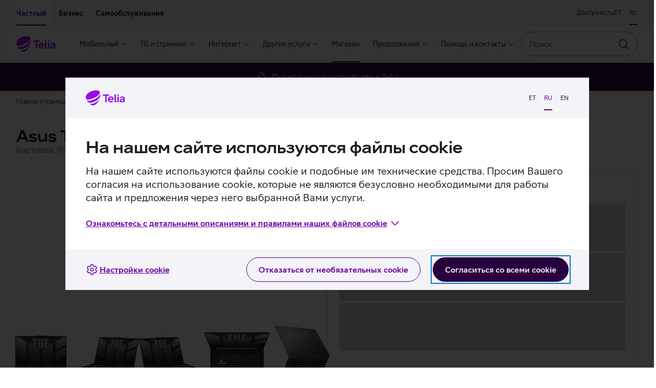

--- FILE ---
content_type: text/html; charset=utf-8
request_url: https://pood.telia.ee/ru/sulearvutid/Asus-TUF-Gaming-F17-2022/90NR0B01-M000U0
body_size: 65892
content:
<!DOCTYPE html>
<html class="no-js"
      lang="ru"
      data-brand="telia"
      data-theme="light">
<head>
  <script id="Cookiebot"
          src="https://consent.cookiebot.com/uc.js"
          data-culture="ru"
          data-cbid="b1c68a93-b6bf-4cae-b8fc-cf13629d9eda"></script>
  
  <script src="https://www.telia.ee/telia-rum-agent.js"></script>
  <script>
    TeliaRum.init({
      beaconUrl: 'https://rum.estpak.ee/rum',
      clientId: 'product-frontend',
      clientToken: 'FM238?3Ag56&',
      cookiesAllowed: 'false',
      ignoreUrls: [
        /https:\/\/cat.telia.ee\/.*/,
        /https:\/\/ccchat.estpak.ee\/.*/,
        /https:\/\/www.facebook.com\/.*/,
        /https:\/\/www.google-analytics.com\/.*/,
        /https:\/\/cat.telia.ee\/.*/,
        /\.*.cookiebot.com\.*/
      ],
      propagateCorsUrls: [
        /https:\/\/www(-dev|-test)?\.telia\.ee(\/.*)?/,
        /https:\/\/sso(-arendus|-test)?\.telia\.ee(\/.*)?/
      ]
    });
  </script>
  
  <meta charset="UTF-8"/>
  <meta name="viewport"
        content="width=device-width, initial-scale=1, shrink-to-fit=no"/>
  <link rel="apple-touch-icon"
        sizes="180x180"
        href="/static/apple-touch-icon.png"/>
  <link rel="icon"
        type="image/png"
        sizes="32x32"
        href="/static/favicon-32x32.png"/>
  <link rel="icon"
        type="image/png"
        sizes="16x16"
        href="/static/favicon-16x16.png"/>
  <link rel="mask-icon" href="/static/safari-pinned-tab.svg" color="#990ae3">
  <link rel="manifest" href="/static/manifest.json"/>
  <meta name="referrer" content="no-referrer-when-downgrade"/>
  <meta name="theme-color" content="#29003E"/>
  <title>Asus TUF Gaming F17 (2022)</title>
  <meta name="description"
        content="Игровой ноутбук с большим экраном и отличной производительностью принесет успех на поле боя."/>
  <meta property="og:title" content="Asus TUF Gaming F17 (2022)"/>
  <meta property="og:description"
        content="Игровой ноутбук с большим экраном и отличной производительностью принесет успех на поле боя."/>
  <meta property="og:image" content="https://res.cloudinary.com/telia-pim/image/upload/v1661159874/pood/asus/sulearvutid/tuf-gaming-f17-2022/90nr0b01-m000u0/asus-tuf-gaming-f17-2022-sulearvuti-eest.jpg"/>
  <meta name="robots" content=""/>
  <meta name="google-site-verification"
        content="qFqfR_uuMajdCskQy2x3ATodWsUuF9nl-kjsQNvnE3Q"/>
  <meta name="react-front"
        content="^48.36.0"/>
  <meta name="front-env" content="live"/>
  <meta name="megamenu"
        content="21.0.1"/>
  <script>
    window.INITIAL_CONFIG = {"apiUrl":"/api","enableLabelStatistics":true,"telia1Disabled":false,"cachingEnabled":true,"devHostAliasName":"pood-dev.telia.ee","rumClientId":"product-frontend","ssoClientUrl":"https://sso.telia.ee","teliaWebUrl":"https://www.telia.ee","commonApiUrl":"https://www.telia.ee/common/api","teliaWebSelfServiceUrl":"https://iseteenindus.telia.ee","teliaShopUrl":"https://pood.telia.ee","webSearchApiUrl":"https://www.telia.ee/search/api","componentTier":"live","env":"live","componentApiBaseUrl":"https://pood.telia.ee/api","credentialsAllowed":false,"cookiebotEnabled":true,"rumBeaconUrl":"https://rum.estpak.ee/rum","rumClientToken":"FM238?3Ag56&","optimizelySdkKey":"Xy7SEBhRzpqDZ1HPtnR19","cacheConf":{"cachingEnabled":true,"cacheLoggingEnabled":false,"cacheExpirationInSeconds":600,"redisConf":{"keyPrefix":"productfront:cache:","name":"channel-sentinel-live","sentinels":[{"host":"redis31.estpak.ee","port":26379},{"host":"redis61.estpak.ee","port":26379},{"host":"redis32.estpak.ee","port":26379},{"host":"redis62.estpak.ee","port":26379},{"host":"redis33.estpak.ee","port":26379},{"host":"redis63.estpak.ee","port":26379}]}},"log":{"port":"5147","host":"loki.estpak.ee","localhost":"product-frontend.telia.ee","protocol":"tcp","facility":"local4","type":"5424","appName":"APP-ESHOPFRONTEND-SSR-LIVE","eol":"\n"}};
    window.INITIAL_STATE = {"currentLang":"ru","translations":{"eshopfront":{"productDetailsServices.suggestedServiceForDevice.x.PS.MOBPH.SMRT":"смартфону","serviceCard.business.1.text":"Страхование устройств","error-notice.log-in":"Войдите с паролем","productFilter.price.label":"Ценовой диапазон","cart.success":"Продукт добавлен в корзину","insuranceError.notice.BLACKLIST_FRAUD":" ","productDetails.privateCopyingLevy.info2":"Порядок уплаты сбора определяется <a class=\"btn btn--link btn--underlined\" target=\"_blank\" href=\"https://www.riigiteataja.ee/akt/104032021008\">постановлением Правительства Республики</a>, вступившим в силу 1 апреля 2021 года.","productDetailsServices.normalPrice":"Обычная цена: ","tvServices.TELIA_TV_BASIC_PLUS_EST_E.campaignPriceText.forUpgrade":"6 месяц 12,96 €","cart.error.NOT_ALLOWED_MAXIMUM_CONTRACT_COUNT_EXCEEDED":"Максимальное количество договоров превышено.","productDetails.privateCopyingLevy.info1":"Сбор за частное копирование взимается с продажи записывающих устройств и носителей, используемых для копирования фильмов, музыки и другого контента. Сбор компенсирует авторам, исполнителям, производителям фонограмм и производителям первой записи фильма доход, который они потеряли бы из-за копирования аудиовизуальных произведений или звукозаписей.","cart.error.NOT_ALLOWED_SINGLE_PRODUCT_CATEGORY_ALLOWED":"Разрешается выбирать только один товар в каждой категории, но в Вашей корзине уже есть товар данной категории.","offer.collapseToggleLabel":"Подробнее","financeError.notice.LIMIT.private":"У вас недостаточно кредитного лимита для заключения договора рассрочки. Для увеличения лимита, пожалуйста, <a href=\"${selfServiceUrl}/finantseerimine/kontovaljavote\" class=\"anchor is-text-color is-underlined\">заполните заявление на оформление рассрочки.</a>","productDetailsServices.url.SAFE_PREMIUM_LITSENTS_KT":"${teliaWebUrl}/ru/era/lisateenused/viirusetorje-telia-safe/","cart.error.NOT_ALLOWED_TRADE_IN_NOT_DELIVERABLE":"Товар, который находится в предпродаже или который закончился в э-магазине, невозможно купить с услугой «Выгодный обмен»!","productDetails.privateCopyingLevy.info3":"Общую информацию о частном копировании можно прочитать на сайте <a class=\"btn btn--link btn--underlined\" target=\"_blank\" href=\"https://eau.org/teose-kasutajale/erakopeerimine/erakopeerimise-uldinfo/\">Союза авторов Эстонии</a>.","serviceCard.business.4.icon":"#parcel-machine","cart.error.NOT_FOUND_ORDER":"Желаемый заказ не найден.","admin.info.button":"Admin info","productDetails.additionalProduct.duplicate":"Добавить продукт с той же льготой","productDetails.privateCopyingLevy.info":"<p>Сбор за частное копирование взимается с продажи записывающих устройств и носителей, используемых для копирования фильмов, музыки и другого контента. Сбор компенсирует авторам, исполнителям, производителям фонограмм и производителям первой записи фильма доход, который они потеряли бы из-за копирования аудиовизуальных произведений или звукозаписей.</p>\n<p>Порядок уплаты сбора определяется <a class=\"btn btn--link btn--underlined\" target=\"_blank\" href=\"https://www.riigiteataja.ee/akt/104032021008\">постановлением Правительства Республики</a>, вступившим в силу 1 апреля 2021 года.</p>\n<p>Общую информацию о частном копировании можно прочитать на сайте <a class=\"btn btn--link btn--underlined\" target=\"_blank\" href=\"https://eau.org/teose-kasutajale/erakopeerimine/erakopeerimise-uldinfo/\">Союза авторов Эстонии</a>.</p>","productDetailsServices.headingOneService":"Услуга, соответствующая вашей покупке","cart.error.SERVICE_NOT_AVAILABLE_CLIENT_MISSING_DETAILS":"Услуга ${serviceName} не может быть продана, потому что вы не можете заключать договоры.","serviceCard.private.4.text":"Возврат","cart.error.FAULT_NO_DEVICE_INSURANCE_OFFERING":"Предложение по страхованию устройства получить не удалось.","tvServices.TELIA_TV_BASIC_PLUS_EST_E.campaignPriceText":"","campaign.gamers.title":"Игрокам","productCard.pricePeriod.OperatingLeaseFullHouse.tooltip":"Взяв в Telia услуги <b>интернета и мобильной связи</b> для своего предприятия, Вы автоматически получите бонусы бизнес-класса Telia: более низкую ставку лизинга, промокод на 100 евро в интернет-магазине и 2 бесплатных обращения в ИТ-поддержку в месяц.\n<br/><br/>\n<b>Все бонусы применяются автоматически.</b>","tvServices.miniTooltip":"Включает дополнительную услугу Inspira+ с выбором многочисленных эстонских и зарубежных сериалов, фильмов и оригинальных передач Inspira.","cart.error.SERVICE_NOT_AVAILABLE_FOR_ANONYMOUS_CLIENT":"Для заказа услуги ${serviceName} войдите в интернет-магазин и выберите услугу снова.","tvServices.advertDescription.youHaveFamilyPackage":"Спасибо, что Вы пользуетесь нашим пакетом с самым широким выбором. В Ваш пакет входят многочисленные дополнительные услуги, такие как Go3 Film / Paramount+, услуга записи и «Детский уголок».","cart.error.NOT_ALLOWED_ORDER_CANT_CONTAIN_NORMAL_PRODUCTS":"Заказ рабочего оборудования не должен включать в себя обычные товары.","notice.correctData":"Пожалуйста исправьте личные данные с самообслуживании Telia","price.vat":"НСО","productDetails.suggestedProducts.compatibleProducts":"Подходящие товары","campaigns.duration":"Кампания действует с ${start} до ${end}","productDetails.segmentChange.business":"На страницу частных клиентов","creditLimit.logIn":"Войти в магазин","availability.errorFetchingInformation":"В настоящее время у нас нет информации о доступности, пожалуйста, попробуйте позднее.","productFilter.apply":"Применить","insuranceError.notice.MANDATE":"Для покупки Страхования устройства Telia требуется доверенность","creditLimit.viewTerms":"Ознакомиться с условиями","financeError.notice.MANDATE.business":"Отсутствует действительная доверенность на представительство.","productDetailsServices.url.OFFICE365BP":"https://www.telia.ee/ru/ari/it-teenused/kontori-it/microsoft-365/","productFilter.activeFilter.hiddenChips":"+ еще ${hiddenChips}","productCard.status.unavailable":"ТОВАР ЗАКОНЧИЛСЯ","cart.error.FAULT_INVALID_SETTINGS":"Электронная почта владельца услуги неправильно настроена, добавление услуги в корзину запрещено!","tvServices.advertHeading.standard":"Попробуйте пакет Telia TV Standard по цене Mini","productDetailsServices.url.OFFICE365BE":"https://www.telia.ee/ru/ari/it-teenused/kontori-it/microsoft-365/","productCard.pricePeriod.campaign.Lease":"В рассрочку","productDetailsServices.url.SAFE":"${teliaWebUrl}/ru/era/lisateenused/viirusetorje-telia-safe/","serviceCard.business.2.url":"https://www${env}.telia.ee/ru/ari/seadmed/seadmete-soetamine/liising/","shopInformationCarousel.thirdItem.icon":"#reload","comparison.defaultPrice":"Цена","tvServices.advertHeading.all":"Найди подходящий для тебя пакет Telia TV","LogInBox.logInBoxErrorNotice":"Авторизуйтесь, чтобы продолжить сделанный выбор.","serviceCard.private.0.url":"https://www${env}.telia.ee/ru/era/lisateenused/vana-uueks/","shopInformationCarousel.secondItem.sr.text":"Товар на руки в среднем за один-два дня","day.THURSDAY":"Чт.","shop.quantity":"шт.","telia1.button.text":"Подключиться","B2B.load.error":"Ошибка при загрузке услуги для корпоративного клиента","cart.error":"Извините! Произошла ошибка.","comparison.removed":"Продукт удален из сравнения","comparison.discountPrice":"Цена для клиента","productDetail.notFound":"Tовар не найден","productCard.zeroInterestTag":"0% интресc","tvServices.TELIA_TV_BASIC_EST_E.campaignPriceText":"","day.WEDNESDAY":"Ср.","loginNotice.text.business":"Авторизовавшись, Вы увидите действующие для Вас цены, предложения и лимит лизинга.","financeError.notice.DEBT.business":"Оформить услугу невозможно, поскольку у Вас имеется задолженность. Просим оплатить не оплаченные вовремя счет(а). Подробная информация в самообслуживании.","campaign.nadalapakkumine.title":"Предложения недели","monthlyOffers.subHeading":"Для всех предложений месяца действительны <b>бесплатные доставка (за исключением телевизоров) и возврат в течение 14 дней.</b>","productDetail.soldOut.subscribeNotification":" Заказать уведомление","productDetails.privateCopyingLevy":"сбор за частное копирование","comparison.previousProduct":"Смотреть предыдущий товар","productDetails.chooseCharacteristics":"Выбрать характеристики","device.memory":"Объем устройства:","tvServices.channels":"каналов","productDetail.soldOut.invalidEmail":"Адрес эл. почты должен включать символ @ и точку.","serviceCard.business.0.icon":"#mobile-recycle","productDetails.moreInfoOnEprel":"Дополнительная информация на странице EPREL","productCard.pricePeriod.CapitalLease":"С арендой капитала","productDetails.tabs.techincalSpecs":"Технические характеристики","priceOption.load.error":"Невозможно загрузить цены","price.default":"Ценa","breadcrumb.mainPage":"Главная страница магазина","productCard.monthlyPrice.telia1":"Для клиента Telia 1 с рассрочкой","productDetailsServices.url.deviceInsurance.business":"${teliaWebUrl}/ru/ari/seadmed/seadmete-turvalisus/seadmekindlustus/","creditLimit.fillKycForm":"Заполнить анкету","serviceCard.private.3.icon":"#mobile-repair","serviceCard.business.3.url":"https://www${env}.telia.ee/ru/ari/e-pood/remont-ja-garantii/","serviceCard.private.0.text":"Выгодный обмен","telia1.addToCart.notice":"Рассрочка Telia 1 предлагается только клиентам, пользующимся как минимум тремя услугами Telia.","tvServices.TELIA_TV_VIP_RUS_E.campaignPriceText.forUpgrade":"6 месяцев 29,74 €","campaign.joulud.title":"Рождественская кампания","productCard.pricePeriod.OperatingLeaseFullHouse.linkText":"Авторизуйтесь","availability.title":"Доступность товара","productFilter.reset":"Сбросить","tvServices.campaignConditions.link.forUpgradeFromStandard":null,"tvServices.learnMore":"Ознакомиться с Telia TV","telia1.notice.internet.tv":"Вы можете получить рассрочку на устройство под <strong>${interestRate}%</strong>, как только подключитесь к Telia 1. Подключение к требующейся для этого услуге <strong>мобильного интернета</strong> можно оформить позже. Остальные необходимые услуги у Вас уже есть.","telia1.notice.tv":"Вы можете получить рассрочку на устройство под <strong>${interestRate}%</strong>, как только подключитесь к Telia 1. Подключение к требующемуся для этого <strong>мобильному</strong> и <strong>домашнему интернету</strong> можно оформить позже. Одна необходимая для этого услуга у Вас уже есть.","productComparisonBar.reset":"Очистить","out-of-stock.error":"Товара нет в наличии","serviceCard.private.1.url":"https://www${env}.telia.ee/ru/era/lisateenused/telia-seadmekindlustus/","tradeIn.successModal.info":"Мы рады, что Вы заботитесь об окружающей среде. Теперь выберите в интернет-магазине новое устройство, которое хотите приобрести по льготе «Выгодный обмен».","productDetails.addToCart":"Добавить в корзину","loginCard.text.b2b":"Авторизовавшись, Вы увидите действующие для Вас <strong>цены, предложения и лимит лизинга.</strong>","cart.error.NOT_AVAILABLE_CAMPAIGN_NOT_AVAILABLE":"Извините, кампания временно закончена. Товар не был добавлен в корзину.","cart.error.NOT_AVAILABLE_INSUFFICENT_QUANTITY_CAMPAIGN":"Извините, в рамках кампании доступно меньшее количество товара, чем Вы желаете.","productDetailsServices.url.AKK1T":"${teliaWebUrl}/ru/ari/it-teenused/turvalisus/arvuti-kuberkaitse","productDetails.energyClass":"${energyClass} класс энергопотребления","telia1.notice.noProducts":"Для получения <strong>рассрочки под ${interestRate}%</strong> и других льгот подключитесь к Telia 1.","deliveryDate.date":"Срок доставки начиная c <strong>${deliveryDate}</strong>.","productDetail.soldOut.duplicateRequest":"Вы уже заказали оповещение о данном продукте","productDetail.soldOut.notificationSubscribed":"Уведомление заказано!","campaign.ari-pakkumine.title":"Бизнес-предложение","tvServices.advertHeading.youHaveFamilyPackage":"У Вас пакет Telia TV Family","productCard.pricePeriod.months":"месяца(-ев)","tvServices.familyPackage":"Family пакет","product.color.selector":"Цвет устройства:","productDetails.monthlyPayment.buyback":"Oстаточная стоимость","cart.error.NOT_FOUND_PRODUCT":"Желаемый товар не найден.","serviceCard.business.2.text":"Лизинг","financeError.notice.RATING.business":"Оценка кредитоспособности не позволяет оформить услугу.","productFilter.saveButtonText":"Фильтр","productDetailsServices.url.AKK2P":"https://pood.telia.ee/ru/teenused/Arvuti-K%C3%BCberkaitse-platvorm/AKK2P","productFilter.closeButtonText":"Закрыть","vatSelector.vatIsIncluded":"с НСО","productDetails.choosePaymentMethod":"Выбрать способ оплаты","shopInformationCarousel.firstItem.sr.text":"Подержанное устройство в Telia","productDetails.returnInfoText":"Любой товар можно бесплатно вернуть <b>в течение 14 дней.</b> Предложение месяца включает также бесплатную доставку.","loginCard.title":"Уважаемый клиент Telia!","business.benefit.title":"Скидка на покупку рабочего телефона","comparison.shoppingInfo":"Информация о покупке","productDetails.serviceInfo":"Ставки кампании:","serviceCard.private.5.url":"https://tellimus.telia.ee/","productDetail.soldOut.notificationAlreadySubscribed":"Кажется, Вы уже заказали это уведомление!","cart.error.NOT_ALLOWED_OFFER_USED_PRODUCT":"Поскольку в корзину добавлено предложение, сейчас Вы не можете добавить товар в корзину. Сначала Вы должны подтвердить или отменить предложение.","mainPage.title":"Telia e-pood","serviceCard.business.4.url":"https://www${env}.telia.ee/ru/ari/e-pood/kauba-tagastamine/","serviceCard.private.4.icon":"#parcel-machine","campaign.kuupakkumine.title":"Предложение месяца","productDetails.segmentChange.text.private.login.list":"Продукты из этого выбора доступны только для вошедших в систему бизнес-клиентов.","cart.error.NOT_ALLOWED_DEVICE_INSURANCE_SOFT_AUTH":"Для заказа услуги Страхование устройств авторизируйтесь при помощи Mobiil-ID, Smart-ID, ID-карты или банка.","day.TUESDAY":"Вт.","productDetails.segmentChange.text.business.list":"Товары из этого выбора доступны только для частных клиентов.","serviceCard.private.2.url":"https://www${env}.telia.ee/ru/era/lisateenused/jarelmaks/","tvServices.familyTooltip":"Помимо дополнительных услуг пакетов Mini и Standard, в пакет Family входят дополнительные услуги HBO, Go3 Film/Paramount+ и «Детский уголок», где можно найти тысячи часов эстонских и зарубежных фильмов и сериалов, а также тщательно отобранный контент для детей.","deliveryDate.inTwoDays":"Доставка в течение <strong>2 дней</strong>.","notice.sold-out":"Выбранный товар на данный момент не продается.","campaign.ullatusmuuk.title":"Cекретная распродажа","monthlyPrice.loginLink.suffix.business":", чтобы узнать, действует ли для Вас бонус <b>Бизнес-класса Telia  – льготная ставка</b>.","cart.error.NOT_ALLOWED_TRADE_IN_USED":"В корзину добавлен товар, связанный с услугой «Выгодный обмен», Вы не можете добавлять в корзину другие товары. Чтобы начать сначала, удалите из корзины товар, связанный с услугой «Выгодный обмен».","monthlyPrice.loginLink.suffix.private":", чтобы увидеть, действует ли для Вас <b>льготная ставка Telia 1</b>.","shop.fewItems":"несколько штук","cart.error.NOT_ALLOWED_ONLY_SOLD_WITH_PRODUCT":"Услуга продается только вместе с товаром.","listView.results.heading":"<span className=\"text-light\">Всего <strong>${total} результатов </strong> в категории “${groupLabel}”.</span>","productAdditionalInfoTabs.showLess":"Показать меньше","tvServices.tvcomparison.title":"Telia ТВ-пакеты","availability.online.notice":"Этот товар имеется только в э-магазине","serviceStatus.notice.addToCartCircuitBreaker":"При добавлении товаров в корзину может возникнуть сбой","tvServices.standardTooltip":"В дополнение к фильмам и сериалам Inspira+ Вы можете смотреть превосходные сериалы каналов FX и FX Life, включенные в пакет, а также контент каналов National Geographic и Nat Geo Wild.","creditLimit.financingDisallowed":"Если текущий лимит меньше суммы желаемой сделки, подайте <a href=${selfServiceUrl}/finantseerimine/kontovaljavote >заявку на дополнительный лимит. </a> Согласно действующему в Эстонской Республике Закону о предотвращении отмывания денег, перед заключением договора лизинга необходимо заполнить Анкету о данных клиента.","availability.available":"Товар есть на месте","tradeIn.button.label":"Вычислить стоимость старого устройства","productDetails.productLinks.title":"Полезные ссылки","offers.pageTitle":"Предложения","productDetails.chargerNotIncluded.title":"Зарядное устройство","productUpsell.viewMore":"Подробнее","serviceCard.business.5.text":"Следите за своим заказом","serviceCard.private.3.url":"https://www${env}.telia.ee/ru/era/e-pood/remont-ja-garantii/","Lease.termsOfService.link.url":"/images/documents/jarelmaks/Telia_jarelmaksu_tingimused_rus.pdf","cart.error.SERVICE_NOT_AVAILABLE_CLIENT_IN_DEBT":"Вы не можете подписаться на услугу ${serviceName}, потому что, по нашим данным, у вас имеется задолженность перед Telia.","productDetail.soldOut.error":"Что-то пошло не так!","OperatingLease.termsOfService.link":"Условия лизинга","campaign.arikuupakkumine.title":"Бизнес-предложение","productFilter.orderBy.new":"Новые","shopInformationCarousel.secondItem.icon":"#time-round","telia1.loginLink.suffix.discount":", чтобы увидеть, действует ли для Вас <b>льготная ставка Telia 1</b>.","cart.error.NOT_ALLOWED_PRODUCT_NOT_ALLOWED":"Услуга не может быть продана вместе с товаром.","comparison.addToComparison.error":"Не удалось добавить продукт в сравнение. Максимальное число продуктов для сравнения – 4.","select.mandate.notice":"Для просмотра персональной информации или корзины выберите представляемое лицо.","cart.error.SERVICE_NOT_AVAILABLE_MAXIMUM_CONTRACTS_EXCEEDED":"Услуга ${serviceName} не может быть продана, поскольку максимальное количество ваших договоров превышено.","telia1.notice.internet":"Вы можете получить рассрочку на устройство под <strong>${interestRate}%</strong>, как только подключитесь к Telia 1. Подключение к требующемуся для этого <strong>мобильному интернету</strong> и <strong>ТВ-услуге</strong> можно оформить позже. Одна необходимая для этого услуга у Вас уже есть.","offer.acceptButtonLabel":"Подробнее","availability.storeAvailability":"Наличие товара","campaigns.error.productInfos":"Не удалось загрузить товары","deliveryDate.preOrder":"Hа заказ!","serviceCard.business.2.icon":"#coins","cart.error.SERVICE_NOT_AVAILABLE_CLIENT_CONTRACT_NOT_SIGNED":"Услуга ${serviceName} не может быть продана, потому что у вас нет подписанного клиентского договора.","comparison.title":"Сравнение товаров","productDetailsServices.suggestedServiceForDevice.x.PS.PC.NB":"компьютеру","tvServices.TELIA_TV_VIP_RUS_E.campaignPriceText":"","productFilter.heading":"Фильтровать","productDetailsServices.url.SAFE.business":"${teliaWebUrl}/ru/ari/it-teenused/turvalisus/safe-viirusekaitse-vaikeettevottele/","brandProductsBanner.text":"Все продукты и аксессуары<br className=\"hidden-sm hidden-md hidden-lg hidden-xl\" />","financeError.notice.MANDATE.private":"Отсутствует действительная доверенность на представительство.","productCard.monthlyPaymentCalcualtor.residualValue.text":"При покупке с остаточной стоимостью (аренда пользования) Вы можете по окончании договора вернуть устройство или выкупить его по остаточной стоимости. При покупке без остаточной стоимости (аренда капитала) по окончании договора Вы становитесь собственником устройства.","productCard.pricePeriod.campaign.Telia1":"Для клиента Telia 1","OperatingLeaseFullHouse.termsOfService.link":"Условия кампании «Бизнес-класс Telia»","productCard.compare.remove":"Удалить из сравнения","homePage.load.error":"Извините! Произошла ошибка.","cart.error.FAULT_QUANTITY_VALIDATION":"Произошла ошибка при добавлении услуги. Пожалуйста, повторите попытку.","select.mandate.button":"Выбрать представляемое лицо","serviceCard.business.0.text":"Выгодный обмен","employee.benefit.info.url":"${teliaShopUrl}/MyStore/Index/EmployeeAccountTransactions","cart.error.NOT_AVAILABLE_INSUFFICENT_QUANTITY":"Извините, данный товар временно закончился. Товар не был добавлен в корзину.","productDetailsServices.url.AKK1T.business":"${teliaWebUrl}/ru/ari/it-teenused/turvalisus/arvuti-kuberkaitse","cart.error.FAULT_ADDING_PRODUCT":"При добавлении услуги в корзину произошла ошибка.","employee.benefit.info.label":"Посмотреть ценообразование","serviceCard.business.2.loggedIn.url":"https://pood${env}.telia.ee/MyStore/Index/LeaseInformation","tvServices.advertDescription.family":"Смените свой нынешний пакет Telia TV на пакет Family и получите в придачу дополнительные услуги, такие как Go3 Film / Paramount+, услуга записи и «Детский уголок».","productDetailsServices.url.SEADMEKINDLUSTUS_KT_HV2_ERA":"${teliaWebUrl}/ru/era/lisateenused/telia-seadmekindlustus/","serviceCard.private.5.loggedIn.url":"https://pood${env}.telia.ee/MyStore/Index/OrderHistory","productDetails.energyClassName":"Класс энергопотребления: <strong>${energyClass}</strong>","tooltip.label":"Дополнительная информация","shopInformationCarousel.firstItem.icon":"#recycle","productDetail.soldOut.willBeArchived":"Для данного продукта невозможно заказать оповещение.","productDetails.priceAddition":"К цене добавляется","loginNotice.text.private":"Авторизовавшись, Вы увидите действующие для Вас цены, предложения и лимит рассрочки.","breadcrumbs.label":"Навигационная цепочка","cart.error.NOT_ALLOWED_DEVICE_INSURANCE_ANONYMOUS":"Для заказа Страхования устройств от Telia войдите с самообслуживание и попробуйте выбрать услугу еще раз.","serviceCard.private.2.text":"Рассрочка","monthlyPrice.loginLink.linkText":"Авторизуйтесь","shop.availability.label":"Доступность товара","insuranceError.notice.RATING":"В данный момент невозможно оформить страхование устройства. Просим Вас прийти в представительство в течение 14 дней и взять с собой купленное устройство.","mandatory-not-selected.error":"Выберите дополнительный товар","productDetailsServices.url.deviceInsurance":"${teliaWebUrl}/ru/era/lisateenused/telia-seadmekindlustus/","cart.error.NOT_FOUND_SERVICE":"Желаемая услуга не найдена.","telia1.load.error":"Ошибка при загрузке сервиса Telia1","loginNotice.cta.text":"Войти","productDetails.segmentChange.text.private.list":"Продукты из этого выбора доступны только для бизнес-клиентов.","tvServices.standardPackage":"Standard пакет","serviceCard.private.5.loggedIn.icon":"#summary","serviceCard.private.4.url":"https://www${env}.telia.ee/ru/era/e-pood/kauba-tagastamine/","Lease.termsOfService.link":"Условия рассрочки","cart.error.NOT_ALLOWED_TRADEIN_PRODUCT_INVALID":"Товар, который находится в предпродаже или который закончился в э-магазине, невозможно купить с услугой «Выгодный обмен»!","productDetails.segmentChange.text.private.login":"Чтобы приобрести этот товар, Вы должны войти в систему как бизнес-клиент. ","serviceCard.business.5.url":"https://tellimus.telia.ee/","productFilter.orderBy.popular":"Популярные","comparison.added":"Продукт добавлен в сравнение","campaign.heahind.title":"Heahind","productFilter.resetFilterNotice":"Введённым фильтрам не соответствует ни один товар","serviceCard.business.5.loggedIn.icon":"#summary","productFilter.noResultsInCategory":"Нет результатов в категории","productDetails.advanceSaleDelivery":"Это продукт предварительной продажи.","cart.error.SERVICE_NOT_AVAILABLE_FOR_SOFT_AUTH":"Для заказа услуги ${serviceName} войдите в систему снова.","general.error.message":"Извините, произошла техническая ошибкa","productDetails.monthlyPayment.period":"Период","shop.closed":"закрыто","tvServices.campaignConditions.link":"","comparison.pageTitle":"Сравнение","tvServices.advertHeading.family":"Возьмите пакет Telia TV Family и получите в придачу Go3 Film","financeError.notice.RATING.private":"Оценка кредитоспособности не позволяет оформить услугу.","productDetailsServices.url.SAFE_STANDARD_LITSENTS_KT":"${teliaWebUrl}/ru/era/lisateenused/viirusetorje-telia-safe/","productDetailsServices.suggestedServices":"Рекомендуем также","productDetails.productArticlesAndVideos.title":"Статьи и видео по теме","productFilter.tags.label":"Предложения","productDetails.segmentChange.text.business.login":"Чтобы приобрести этот товар, Вы должны войти в систему как частный клиент. ","productDetails.segmentChange.private":"На страницу бизнес-клиентов","shopInformationCarousel.thirdItem.sr.text":"Бесплатный возврат в течение 14 дней","day.FRIDAY":"Пт.","telia1.termsOfService.link":"Условия предоставления льготного процента по рассрочке","productCard.pricePeriod.OperatingLeaseFullHouse":"С лизингом в Бизнес-классе Telia","campaign.ariheahind.title":"Бизнес-предложение","day.SATURDAY":"Сб.","serviceCard.business.3.loggedIn.url":"https://pood${env}.telia.ee/MyStore/Index/OrderHistory","LogInBox.logIn":"Авторизуйтесь","serviceCard.private.5.loggedIn.text":"История заказав","productDetails.monthlyPayment.personalLimit.logIn":"Войдите с паролем","serviceCard.private.1.icon":"#device-insurance","productCard.pricePeriod.Telia1":"Для клиента Telia 1","productDetails.chargerNotIncluded":"<strong>Зарядное устройство в комплект не входит</strong>. Рекомендуемая мощность зарядного устройства ${chargerPower}, его можно приобрести <Anchor url=\"${shopUrl}/ru/laadijad-ja-adapterid?featureFilter%5Bliik%5D=Toalaadija%2CToiteadapter%2CAutolaadija\" target=\"_blank\">в интернет-магазине</Anchor>.","productComparison.noData":"Информация отсутствует","cart.goto":"Перейти в корзину","serviceCard.private.3.loggedIn.url":"https://pood${env}.telia.ee/MyStore/Index/OrderHistory","productCard.pricePeriod.Lease":"В рассрочку для клиента","productCard.interestTag":"интресc","eshopfront:productDetails.chargerNotIncluded":"<strong>Зарядное устройство в комплект не входит</strong>. Рекомендуемая мощность зарядного устройства ${chargerPower}, его можно приобрести <Anchor url=\"${shopUrl}/ru/laadijad-ja-adapterid?featureFilter%5Bliik%5D=Toalaadija%2CToiteadapter%2CAutolaadija\" target=\"_blank\">в интернет-магазине</Anchor>.","must.sign.contract":"У Вас нет клиентского договора. Для дальнейшей авторизации просим заключить договор.","tvServices.advert.nothingToAdvert":"К сожалению, мы не можем сделать Вам лучшее предложение Telia TV. Ознакомьтесь с другими нашими предложениями.","productCard.pricePeriod.OperatingLeaseFullHouse.info":"<span>Лизинг <strong>9,9%</strong> только для бизнес-класса Telia. Вы можете воспользоваться бонусами Бизнес-класса Telia, если Вы взяли в Telia как <strong>интернет, так и мобильные услуги./strong>.</span>","productDetails.monthlyPayment.months":"мес.","productDetailsServices.headingMultiple":"Услуги в дополнение к Вашему ${x}","availability.notAvailable":"Выбранный Вами товар сейчас недоступен.","carousel.prevArrow.text":"Предыдущий","fullHouse.addToCart.notice":"Его может использовать бизнес-клиент, у которого есть интернет и мобильное подключение к Telia.","productDetails.segmentChange.text.business":"Этот товар может купить только частный клиент.","serviceCard.private.2.loggedIn.url":"https://pood${env}.telia.ee/MyStore/Index/LeaseInformation","productFilter.resetFilterButton":"Сбросить","telia1.notice.internet.mobile.tv":"Для получения рассрочки под <strong>${interestRate}%</strong> и других льгот подключитесь к Telia 1. Требуемые для подключения услуги у Вас уже есть.","productCard.monthlyPayment.calculate":"Посчитать ежемесячный платеж","monthlyOffers.heading":"Лучшие предложения месяца","OperatingLeaseFullHouse.termsOfService.link.url":"/images/documents/tt/rus/telia_ariklass.pdf","cart.error.NOT_ALLOWED_TRADE_IN_BUSINESS_BENEFIT_USED":"Скидка рабочего телефона в рамках услуги «Выгодный обмен» не действует.","productDetails.productCode":"Код товара:","cart.error.NOT_ALLOWED_ADD_TO_CART":"Невозможно добавить товар в корзину.","productFilter.orderBy.label":"Сортировать","productCard.compare":"Добавить в сравнение","productFilter.showAll":"Показать все фильтры","tradeIn.successModal.heading":"Ваше старое устройство стоимостью ${price} € добавлено в корзину для первого взноса за новое устройство!","productDetails.segmentChange.text.private":"Этот товар может купить только бизнес-клиент.","productFilter.clearButtonText":"Сбросить","financeError.notice.LIMIT.business":"Вашего кредитного лимита недостаточно для заключения договора о лизинге. Чтобы ходатайствовать о лимите, просим обратиться к сотруднику обслуживания клиентов или заполнить <a href=${selfServiceUrl}/finantseerimine/limiiditaotlus class=\"anchor is-text-color is-underlined\">заявку.</a>","campaigns.duration.over":"Кампания закончилась","serviceCard.private.2.icon":"#coins","notice.correctData.button":"Направиться в самообслуживание","day.MONDAY":"Пн.","serviceCard.business.3.text":"Гарантия и ремонт","popularProducts.heading":"Лучшие предложения месяца","financeError.notice.DEBT.private":"Оформить услугу невозможно, поскольку у Вас имеется задолженность. Просим оплатить не оплаченные вовремя счет(а). Подробная информация в самообслуживании.","productFilter.manufacturer.label":"Производитель","productFilter.orderBy.priceMax":"Дорогие","serviceCard.business.5.loggedIn.text":"История заказав","comparison.device":"Устройство","cart.error.NOT_ALLOWED_CONTRACT_ACCEPTED":"Поскольку связанный с заказом договор был подтвержден, в корзину больше не могут быть добавлены услуги.","deliveryDate.date.preOrder":"Срок доставки начиная c <strong>${deliveryDate}</strong>.\t","productCard.pricePeriod.campaign.OperatingLease":"В лизинг","brandProducts.loadMore":"Загрузи больше (+${moreProducts})","comparison.manufacturer":"Производитель","shopInformationCarousel.secondItem.text":"Товар на руки в среднем за <b>1–2 дня</b>","telia1.notice.mobile.tv":"Вы можете получить <strong>${interestRate}%</strong> по рассрочке на устройство, как только подключитесь к Telia 1. Подключение к требующейся для этого услуге <strong>домашнего интернета</strong> можно оформить позже. Остальные необходимые услуги у Вас уже есть.","creditLimit.userLimit.business":"Ваш персональный лимит лизинга","cart.error.NOT_ALLOWED_MIXED_ORDER_PRODUCT_TYPES":"Рабочее оборудование и инструменты для техников не могут быть заказаны вместе.","productDetail.soldOut.saveEmail":"Мы храним Ваш адрес эл. почты для отправки сообщения в течение 3 месяцев.","shopInformationCarousel.thirdItem.text":"<a class=\"anchor is-underlined anchor--theme-dark\" data-theme=\"dark\" href=\"${teliaWebUrl}/ru/era/e-pood/kauba-tagastamine/\">Бесплатный возврат</a> в течение 14 дней","productDetails.segmentChange.private.login":"Войти как бизнес-клиент","serviceCard.private.3.text":"Гарантия и ремонт","serviceCard.business.5.icon":"#summary","comparison.remove":"Удалить из сравнения","pricePeriod.activeUntil":"Действует до","tradeIn.modal.title":"Оценка стоимости старого устройства","skeleton.loading":"Загрузка данных","productCard.pricePeriod.OperatingLease":"С лизингом","cart.error.TRADE_IN_DEVICE_NOT_DELIVERABLE":"С услугой «Выгодный обмен» в интернет-магазине можно покупать только те продукты, которые помещаются в посылочный автомат. <a href=\"https://www.telia.ee/ru/era/lisateenused/vana-uueks#Milliseid_kaupu_on_voimalik_osta_koos_Vana_Uueks_soodustusega\">Узнать больше</a>","cart.continue":"Продолжить покупки","telia1.price.title":"Для клиента Telia 1 с рассрочкой:","productFilter.activeFilter.chosenFilters":"Выбранные фильтры","campaigns.loadMore":"Загрузи больше","serviceCard.business.3.icon":"#mobile-repair","tvServices.normalPrice":"Обычная цена:","serviceCard.private.1.text":"Страхование устройств","productDetail.soldOut.yourEmail":"Ваша эл. почта","productAdditionalInfoTabs.showMore":"Показать больше","serviceCard.business.4.text":"Возврат","productListPage.unableToLoadProducts":"Невозможно загрузить товары","campaign.ari-joulud.title":"Рождественская кампания","comparison.nextProduct":"Смотреть следующий товар","telia1.notice.mobile":"Вы можете получить <strong>${interestRate}%</strong> по рассрочке на устройство, как только подключитесь к Telia 1. Подключение к требующейся для этого <strong>ТВ-услуге</strong> и <strong>домашнему интернету</strong> можно оформить позже. Одна необходимая для этого услуга у Вас уже есть.","productDetails.monthlyPayment.advance":"Первый взнос","productDetail.soldOut.notAvailableNow":null,"creditLimit.anonymous.private":"Авторизовавшись, Вы увидите действующие для Вас цены, предложения и лимит рассрочки.","availability.quantityNotice":"Количество товара на складе обновляется раз в сутки.","productDetailsServices.suggestedServiceForDevice.x.PS.PC.TBL":"планшету","serviceCard.business.1.icon":"#device-insurance","campaigns.tabs.label":"Продукты","cart.error.NOT_ALLOWED_MUST_REMOVE_WORKORDER_PRODUCT":"Чтобы сделать обычный заказ, Вы должны удалить из корзины рабочее оборудование.","productDetails.deliveryTooltip":"Если Вы купили продукт предварительной продажи, мы отправим Вам по эл. почте письмо с указанием срока доставки, как только продукт поступит на наш склад.","serviceStatus.notice.defaultLegacyApiCircuitBreaker":"При отображении персонализированных цен и добавлении товаров в корзину может возникнуть сбой","cart.error.SERVICE_NOT_AVAILABLE_CLIENT_MISSING_MANDATES":"Услуга ${serviceName} не может быть продана, поскольку у вас нет необходимой доверенности.","serviceCard.private.5.text":"Следите за своим заказом","deliveryDate.inStock":"В наличии!","comparison.bringOutDifferences":"Посмотреть отличия","tvServices.miniPackage":"Mini пакет","availability.noProductBooking":"Товар невозможно забронировать.","serviceCard.business.0.url":"https://www${env}.telia.ee/ru/ari/lisateenused/vana-uueks/","insuranceError.notice.DEBT":"Страхование устройств от Telia в настоящий момент не может быть Вам продано по причине задолженности. Пожалуйста, погасите задолженность по счетам или в течение 14 дней после покупки, взяв с собой устройство, обратитесь в наше представительство.","search.input":"Поиск производителя или продукта ","tvServices.digiboxNotice":"Для просмотра Telia TV на этом телевизоре требуется дигибокс, который можно легко взять в аренду после приобретения товара, отдельно или одновременно с заказом услуги Telia TV.","productDetails.privateCopyingLevy.title":"Cбор за частное копирование","serviceCard.business.5.loggedIn.url":"https://pood${env}.telia.ee/MyStore/Index/OrderHistory","must.sign.contract.button":"Заключить договор","deliveryDate.inThreeDays":"Доставка в течение <strong>3 дней</strong>.","productCard.pricePeriod.campaign.CapitalLease":"В лизинг","cart.error.FAULT_NO_SERVICE_OFFERING":"Произошла ошибка при добавлении услуги ${serviceName}. Пожалуйста, повторите попытку.","productDetailsServices.url.MS365BB1KUU":"${teliaWebUrl}/ru/ari/it-teenused/kontori-it/microsoft-365/","productDetailsServices.url.MS365BBPAKETT1A":"${teliaWebUrl}/ru/ari/it-teenused/kontori-it/microsoft-365/","shop.opened":"открыто","serviceStatus.notice.fincalcApiCircuitBreaker":"При расчете и отображении персонализированной рассрочки может возникнуть сбой","productDetails.additionalProduct.remove":"Удалить этот продукт","productDetailsServices.url.SAFE_PLUS_STANDARD_LITSENTS_KT_A":"${teliaWebUrl}/ru/ari/it-teenused/turvalisus/safe-viirusekaitse-vaikeettevottele/","productDetails.segmentChange.business.login":"Войти как частный клиент","availability.bookTime":"При желании можете <a href=\"${teliaWebUrl}/kliendisuhtlused/broneerimine\" class=\"is-underlined\" onclick=\"window.dataLayer.push({'event': 'AutoEvent', 'eventCategory': 'E-pood - Detailvaade', 'eventAction': 'Toote lisainformatsioon', 'eventLabel': 'Link - Teenindusaja broneerimine'})\">забронировать время обслуживания</a> в представительстве.","productFilter.filter":"Фильтр","price.months":"мес","employee.benefit.title":"Omatöötaja soodustuse kasutamine","telia1.loginLink.linkText":"Авторизуйтесь","creditLimit.anonymous.business":"Авторизовавшись, Вы увидите действующие для Вас цены, предложения и лимит лизинга.","telia1.button.url":"/era/pakkumised/telia1?origin=${currentUrl}","productFilter.filterVal.true":"Да","telia1.notice.internet.mobile":"Вы можете получить <strong>${interestRate}%</strong> по рассрочке на устройство, как только подключитесь к Telia 1. Подключение к требующейся для этого <strong>ТВ-услуге</strong> можно оформить позже. Остальные необходимые услуги у Вас уже есть.","productCard.monthlyPaymentCalcualtor.residualValue":"С остаточной стоимость","loginCard.text":"Авторизовавшись, Вы увидите действующие для Вас <strong>цены, предложения и лимит рассрочки.</strong>","OperatingLease.termsOfService.link.url":"/images/documents/tt/rus/liisingu_uldtingimused.pdf","serviceCard.private.0.icon":"#mobile-recycle","day.SUNDAY":"Вск.","productComparisonBar.compare":"Сравнить продукты","upsellModal.suggestionTitle":"К вашему продукту подходит","creditLimit.userLimit.private":"Ваш персональный лимит рассрочки","cart.error.SERVICE_NOT_AVAILABLE_INVALID_CREDIT_RATING":"В настоящее время вы не можете заказать услугу ${serviceName} онлайн. Пожалуйста, обратитесь в представительство.","productDetails.tabs.additionalInfo":"Дополнительная информация","shopInformationCarousel.firstItem.text":"<a class=\"anchor is-underlined anchor--theme-dark\" data-theme=\"dark\" href=\"${teliaWebUrl}/ru/era/lisateenused/uuskasutatud-seadmed\">Подержанное устройство</a> в Telia","productFilter.orderBy.priceMin":"Сначала дешевые","productFilter.hideAll":"Скрыть все фильтры","cart.error.NOT_ALLOWED_DISCOUNT_USED":"Работник компании не может воспользоваться скидкой при заказе, к которому прилагается льготный код.","cart.error.NOT_ALLOWED_MIXED_INVENTORY_PRODUCTS":"Пожалуйста, внесите товары с центрального склада и виртуального склада в отдельные заказы.","productDetail.soldOut.leaveEmail":"Если Вы желаете получить сообщение о поступлении продукта в продажу, оставьте нам свой адрес эл. почты.","cart.error.NOT_ALLOWED_OFFER_USED_SERVICE":"Поскольку в корзину добавлено предложение, сейчас Вы не можете добавить услугу в корзину. Сначала Вы должны подтвердить или отменить предложение.","productDetails.monthlyPayment.personalLimit.info":", чтобы узнать информацию персональный лимит","cart.error.NOT_AVAILABLE_INSUFFICENT_QUANTITY_IN_CURRENT_INVENTORY":"Выбранный товар отсутствует на Вашем складе и не может быть добавлен в корзину.","tvServices.campaignConditions":"Условия кампании\t","comparison.add":"Добавить в сравнение","comparison.placeholder":"Добавить товар","comparison.deliveryTime":"Время доставки","productDetail.soldOut.alreadyForSale":"Продукт уже в продаже в интернет-магазине.","tradeIn.successModal.close":"Дальше","tvServices.advertDescription.standard":"Смените свой пакет Telia TV Mini на пакет Standard и получите на 1 месяц не только более широкий выбор каналов, но и среды НВО и National Geographic.","carousel.nextArrow.text":"Следующий","serviceCard.business.1.url":"https://www${env}.telia.ee/ru/ari/seadmed/seadmete-turvalisus/seadmekindlustus/","productCard.pricePeriod.OperatingLeaseFullHouse.loginNotice":", чтобы узнать, действует ли для Вас бонус <b>Бизнес-класса Telia  – льготная ставка</b>.","productFilter.loadMore":"Загрузи больше","serviceCard.private.5.icon":"#summary","telia1.termsOfService.link.url":"/images/documents/kampaaniad/telia1-jarelmaksu-sooduskampaania-rus.pdf","productFilter.filterVal.false":"Нет","tvServices.advertDescription.all":"Больше не нужно блуждать между разными сервисами: Netflix, HBO Max, собственный Inspira+ от Telia и твои любимые каналы — все в одном месте.","productDetailsServices.suggestedServiceForDevice.x.PS.TV":"телевизору","cart.error.NOT_ALLOWED_PERSON_NOT_FOUND":"Личный или регистрационный код клиента не найден!","LogInBox.logInBoxText":", чтобы заказать услугу.","productDetails.segmentChange.text.business.login.list":"Продукты из этого выбора доступны только для вошедших в систему частных клиентов.","tvServices.campaignConditions.link.forUpgradeFromMini":"","loginCard.button":"Войти в магазин"},"global":{"datepicker.clearButtonLabel":"Отменяю","horizontalFilter.hide":"Показать меньше фильтров","cart.success":"Товар добавлен в корзину","ie.deprecated.notice":"С 1 июня сайт Telia не поддерживает Internet Explorer. Пожалуйста, воспользуйтесь альтернативным браузером.","cart.title":"Моя корзина","header.main.private.diil":"Домашняя страница","header.main.telia.public":"telia.ee","404.new.goBack":"Вернитесь на ","header.dealer.dashboard":"Главная страница","notifications.cta.view_basket":"Посмотреть","header.dealer.smartAuth":"Isiku tuvastamine","head.title.mobile.privatebill.subscription":"Подключение к Частный счет","search.dealerSearchHistory":"Viimased otsingud","tvcomparison.services.TELIA_TV_HBO_E.label":"HBO","reservation.city.Kärdla":"Кярдла","contactInfoNotification.email.personal.invalid":"Ошибка в адресе электронной почты ${email}. Проверьте указанные контактные данные.","header.dropdown.close.label":null,"notifications.text.change_customer_notification_accepted":"${newOwner} принял(а) вашу услугу.","reservation.city.Keila":"Кейла","reservation.city.Viljandi":"Вильянди","header.nav.tv":"ТВ","reservation.city.Värska":"Вярска","zoomIn":" Увеличить","header.cookie.notice.content":"Предупреждение о дальнейшем пользовании сайтом Telia: мы используем <a href=\"${resolvedPrivacyNoticeUrl}\" target=\"_blank\">файлы cookie</a>.","header.log-in":"Войти","notifications.cta.issue_notification":"Посмотреть подробнее","tvcomparison.services.TELIA_SETANTA_SPORTS_E.description":"Эксклюзивные спортивные трансляции, записи, интервью, документальные фильмы и многое другое можно удобно смотреть на смарт-устройстве, по телевизору или на компьютере.","card.closeInfo":"Закрыть дополнительную информацию","cart.privateCopyingLevy":"Сбор за частное копирование","reservation.city.Rakvere":"Раквере","cookieagreement.notice.button":"Настройки файлов куки","404.search.input":"Введите поисковое слово","header.dealer.instructions":"Инструкции","playVideo":"Загрузить видео","left":"Прокрутить влево","header.main.self-service":"Самообслуживание","tvcomparison.viewerSlots.tooltipContent":"Во всех пакетах определенное количество экранов для просмотра, на которых можно одновременно смотреть телевизионный контент. Экраном для просмотра считаются все устройства, в которых смотрят ТВ (телевизор, мобильный телефон, планшет, компьютер). Для просмотра телевизора требуется подключение к интернету и дигибокс (за искл. телевизора c платформой Android, которому дигибокс не нужен), для остальных устройств достаточно подключения к интернету. При необходимости экраны можно купить дополнительно, однако максимальное количество экранов – 5.","cookieagreement.notice.title":"Разрешения для использования файлов куки","notifications.text.issue_notification":"Bаш запрос обрабатывается.","slider.to":"До","notifications.category.cta":"Важно","price.vat":"нсо","404.text":"Мы не нашли страницу, которую Вы искали.\nПожалуйста, проверьте, правильно ли был введен адрес страницы.","productComparisonBar.heading":"Товары, включенные в сравнение","tvcomparison.services.TELIA_TV_ESP_PLAYER_E.label":"Eurosport Player","tvcomparison.services.TELIA_TV_SALVESTUS_E.description":"В зависимости от Вашего пакета, до 100+ записываемых каналов, программы которых можно пересматривать 2 недели. Вы можете быстро перемотать рекламу или вернуть передачу на начало.","suggestionField.resultsFound":"Найдено  ${count} результата (-ов)","header.dealer.choose-client":"Выбрать клиента","cookieagreement.necessary":"Необходимые","header.search.onlineHelp":"Инструкции и ЧаВо","horizontalFilter.apply":"Применить фильтры","header.nav.bills.business":"Счета предприятия","reservation.city.Narva":"Нарва","header.nav.internet":"Интернет","general.error.message":"Извините, произошла техническая ошибкa","tvcomparison.services.TELIA_TV_KORDUSTV_E.label":"Повтор ТВ","header.actions.search.closeLabel":"Закрываю","header.dealer.customer-card":"Карта клиента","reservation.city.Pärnu":"Пярну","cart.privateCopyingLevy.info":"Сбор, установленный постановлением Правительства Республики, компенсирует авторам фильмов, музыки и другого контента выгоду, упущенную из-за копирования их произведений.","notifications.text.change_customer_notification_requested":"${previousOwner} желает переоформить услугу на ваше лицо.","head.title.mobile.sim.activation":"Активировать SIM","head.title.template":"%s - Telia","tvcomparison.services.TELIA_TV_TEEMA_LASTENURK_E.description":"Собственная среда для детей, в которой собраны детские программы, мультфильмы и детские фильмы без насилия.","close":"Закрыть","head.title.mobile.packagechange":"Замена пакета","head.title.mobile.mobilepayments":"Мобильные платежи","datepicker.submitButtonLabel":"Выбираю","search.submit":"Искать","pagination.previous":"Предыдущая страница","footer.companyTrademarkLabel":"Telia is a registered Trademark of Telia Company AB","header.main.shop":"Интернет-магазин","right":"Прокрутить вправо","notifications.text.gdpr_notification":"Пожалуйста, обновите свой выбор относительно обработки личных данных.","header.lang.et":"ET","header.main.minutv":"ТВ онлайн","search.äriklient":"Бизнес","tvcomparison.services.TELIA_TV_GO3_FILM_V2.label":"Go3 Film","header.lang.en":"EN","header.main.public":"telia.ee","header.cookie.notice.button":"Закрыть","header.dealer.settings":"Настройки","carousel.indicatorButtonLabel":"Слайд ${index}","notification.category.user_account":"Конто","notifications.text.reject_internet_upgrade_campaign":"Если Вам пришло уведомление в период с 15 по 23 января 2025 года о пробном периоде более высокой скорости Домашнего интернета, но Вы хотите отказаться от него, сделайте это здесь.","tvcomparison.services.VIDEO_RENTAL_PLACEHOLDER.description":"Обновляемая каждую неделю подборка фильмов, от голливудских блокбастеров до разнообразнейшего каталога эстонских фильмов. Заказанные фильмы доступны для просмотра до 48 часов.","header.actions.cart.label":"Корзина","reservation.city.Tartu":"Тарту","tiktok.label":"TikTok","open":"Открыть","datepicker.monthLabel":"Месяц","contactInfoNotification.email.navigateButton":"Проверить данные","header.main.private":"Частный","cart.goto":"Перейти в корзину","down":"Прокрутить вниз","head.title.suffix":"- Telia","pagination.next":"Следующая страница","notifications.category.issue":"Общение","header.main.accessibility.mainContent":"Двигаться дальше к основному контенту","select.oneResultFound":"Найден 1 результат","footer.super.trademark":"Super is a registered Trademark of Telia Eesti AS","up":"Прокрутить вверх","HEADER.NAV.OFFICE":"Интернет и рабочее место","cookieagreement.marketing":"Маркетинговые","header.main.frontline.mobile":"Teenindus","header.main.travelEsim.super":"Super Travel eSIM","tvcomparison.services.TELIA_TV_HBO_E.description":"Более 3000 часов самых популярных в мире развлечений: захватывающие фильмы и сериалы целыми сезонами.","notifications.label":"уведомления","select.resultsFound":"Найдено  ${count} результата (-ов)","notifications.empty":"У Вас нет новых соообщений.","general.tryAgain":"Попробовать еще раз","reservation.city.Võru":"Выру","header.main.public.mobile":"telia.ee","suggestionField.noResultsFound":"Результатов не найдено","notifications.text.proceed_reject":"Перейти и отказаться","mandateNotification.terminatedByGiver.cta":"Смотреть права представительства","header.nav.my-info":"Мой аккаунт","notifications.mark-as-read":"Прочитать все","cart.remove.error":"Удаление не удалось, повторите попытку позже.","remove":"Удалить","notifications.cta.change_customer_notification_cancelled":"Посмотреть","search.eraklient":"Частный","header.nav.offers":"Предложения","reservation.city.Haapsalu":"Хаапсалу","carousel.previous":"Перейти к предыдущему","header.actions.search.openLabel":"Поиск","header.main.super.public":"Домашняя страница","header.nav.mobile":"Мобильная связь","tvcomparison.services.TELIA_SETANTA_SPORTS_E.label":"Setanta Sports","notifications.cta.view_basket_ITB":"Подтвердить","header.nav.home":"Домашние услуги","tvcomparison.services.TELIA_TV_GO3_FILM.label":"Go3 Film / Paramount+","instagram.label":"Instagram","cart.total":"Всего","search.ariklient":"Бизнес","head.title.mobile.datachange":"Изменение объeма","head.title.mobile.mid.cancellation":"Закончить услугу Mobiil-ID","facebook.label":"Facebook","play":"Продолжить показ слайдов","notifications.text.change_customer_notification_cancelled":"Переоформление договора было отменено.","notifications.error":"Загрузка сообщений не удалась. Попробуйте снова позже.","notifications.cta.change_customer_notification_requested":"Принимаю","footer.companyLabel":"Telia Eesti AS","tvcomparison.services.TELIA_TV_SALVESTUS_E.label":"Повторный просмотр","zoomOut":"Уменьшить","tvChannelComparison.analytics.packageName.TELIA_TV_BASIC_PLUSE":"Standard","datepicker.timeLabel":"Время","notifications.cta.contractual_notification":"Смотреть","header.search.products":"Э-магазин","notification.cta.gdpr_notification":"Обновить настройки","reservation.city.Valga":"Валга","header.nav.settings.business":"Настройки предприятия","reservation.city.Kuressaare":"Курессааре","contactInfoNotification.address.invalid":"Не удалось доставить письмо на ваш контактный адрес ${address}. Проверьте введенные контактные данные. ","feedback.description.maxLength.notice":"Максимальное количество символов - ${maxLength}","head.title.mobile.sim.esim":"Операции с eSIM","header.main.online-help":"Поддержка","header.main.self-service.diil":"Самообслуживание","header.nav.vas":"Другие услуги","404.new.text":"Мы перерыли все на свете, но этой страницы так и не нашли.","head.title.mobile.mid.subscription":"Подключение к Mobiil ID","tvcomparison.services.TELIA_TV_HBO_MAX_E.label":"HBO Max","notifications.text.basket_sent_notification":"Ваш заказ ожидает подтверждения.","reservation.city.Rapla":"Рапла","tvcomparison.services.TELIA_TV_NATGEO+_E.label":"Среда National Geographic","header.nav.devices":"Устройства","header.nav.business.settings":"Настройки предприятия","loading":"Загрузка","horizontalFilter.showAll":"Показать все фильтры","carousel.next":"Перейти к следующему","contactInfoNotification.email.representative.invalid":"Ошибка в адресе электронной почты ${email} Вашего доверенного лица ${displayName}. Проверьте указанные контактные данные.","cart.price":"Ценa","cart.amount":"Количество","mandateNotification.category":"Доверенность","mandateNotification.terminatedByGiver.description":"${name} прекратил(а) ваше право представительства.","reservation.city.Jõhvi":"Йыхви","contactInfoNotification.email.representee.invalid":"Ошибка в адресе Вашей электронной почты доверенного лица ${email}. Проверьте указанные контактные данные.","header.dealer.search":"Поиск","slider.from":"С","header.main.accessibility.label":"Доступность","head.title.mobile.payment.services":"Mobiilsed maksed","header.search.placeholder":"Поиск","passField.showPassword":"Показать пароль","tvcomparison.services.TELIA_TV_NATGEO+_E.description":"Контент каналов National Geographic и Nat Geo Wild: более 30 тематических миров можно смотреть и пересматривать в течение месяца с момента телепремьеры.","head.title.mobile.privatebill":"Частный счет","404.new.teliaPage":"главную страницу Telia.","tvcomparison.services.TELIA_TV_TEEMA_LASTENURK_E.label":"Для детей","header.nav.business.bills":"Счета предприятия","tvcomparison.services.VIDEO_RENTAL_PLACEHOLDER.label":"Видеопрокат","header.nav.business.services":"Услуги предприятия","404.language.estonian":"Эстонский","cart.remove":"Удалить","header.search.clear.label":"Отменить","header.nav.issues":"контактирование","head.title.mobile.multidevice":"MultiSIM","datepicker.weekNumberHeader":"Неделя","header.main.private.super":"Разговорная карта Super","reservation.city.Tallinn":"Таллинн","reservation.city.Paide":"Пайде","header.nav.rental":"Аренда устройств","horizontalFilter.reset":"Сбросить фильтры","header.search.content":"Услуги и документы","404.new.teliaSelfservicePage":"главную страницу самообслуживания Telia.","head.title.mobile.shoppingcart":"Корзина","notifications.text.change_customer_notification":"${previous_owner} желает передать вам номер ${msisdn}","reservation.city.Jõgeva":"Йыгева","notifications.cta.change_customer_notification_accepted":"Посмотреть","header.main.business.mobile":"Бизнес","tvcomparison.services.TELIA_TV_FOXPLAY_E.label":"FX NOW","datepicker.weekNumber":"Неделя ${weekNumber}","feedback.submit.error":"Извините, отправка отзыва не удалась по техническим причинам. Вы можете покинуть эту страницу.","header.nav.dashboard":"Рабочий стол","header.search.details":"Результаты поиска","tvcomparison.services.TELIA_TV_TEEMA_LASTELE_E.label":"Для детей","price.months":"месяц","cookieagreement.notice.description":"Контент скрыт. Пожалуйста, ознакомьтесь с этими правилами использования файлов куки, касающимися сторонних файлов куки.","cookieagreement.preferences":"предпочтения","notifications.text.revert_midas_speed_upgrade":"Вы имеете право по адресу ${address}, на участие в пробной акции «Домашний Интернет», в рамках которой Вы можете попробовать более быстрый интернет в течение месяца по текущей цене. Если Вы желаете по этому адресу вернуться к прежней скорости, Вы можете отказаться от новой скорости в самообслуживании Telia.","header.main.self-service.mobile":"Самообслуживание","notifications.cta.change_customer_notification":"Принимаю номер","cart.check":"В корзину","datepicker.yearLabel":"Год","header.nav.services.business":"Услуги предприятия","pause":"Остановить показ слайдов","scrollTop":"Перемотать в начало","header.main.business":"Бизнес","tvcomparison.services.TELIA_TV_GO3_FILM.description":"Широкий спектр сериалов и фильмов от ведущих студий мира, включая произведения российских кинематографистов.","cart.offer":"           <Card padding=\"small\">             <CardContent background=\"primary-3\">               <Grid noWrap={true} gutter=\"small\" align={['middle-xs']}>                 <GridColumn width={['min']}>                   <Icon modifiers=\"#mobile-recycle\" size=\"lg\" />                 </GridColumn>                 <GridColumn width={['max']} className=\"text-small\">                   <Tag size=\"tiny\" purpose=\"tertiary\" text=\"Предложение\" />                   <p><b>Выгодный обмен!</b>Получите новый девайс со скидкой на стоимость старого.</p>                   <Anchor url=\"https://www.telia.ee/ru/era/lisateenused/vana-uueks/\">Подробнее</Anchor>                 </GridColumn>               </Grid>             </CardContent>           </Card>","notifications.category.user_account":"Конто","header.nav.bills":"Cчета","mandateNotification.terminatedByReceiver.description":"${name} прекратил(а) ваше право представительства.","header.main.private.mobile":"Частный","404.new.title":"Как досадно!","cookieagreement.statistics":"cтатистические","header.main.accessibility.path":"/ligipaasetavus","contactInfoNotification.address.navigateButton":"Проверить данные","datepicker.today":"Сегодня","404.search":"Информацию о чем вы ищете?","404.language.russian":null,"cart.empty":"В корзину не добавлено ни одного товара","pagination.label":"Меню страниц","404.title":"Извините!","reservation.city.Põlva":"Пылва","header.main.frontline":"Teenindusveeb","notifications.text.basket_sent_notification_ITB":"Заказ ожидает вашего подтверждения.","header.lang.ru":"RU","head.title.mobile.packagechange.mass":"Замена пакета","header.nav.services":"Другие услуги","notifications.text.contractual_notification":"Для вас одно уведомление по договорам.","header.main.diil.public":"Домашняя страница","mandateNotification.terminatedByReceiver.cta":"Смотреть права представительства","suggestionField.oneResultFound":"Найден 1 результат","clear":"Очистить","tvcomparison.services.TELIA_TV_FOXPLAY_E.description":"Смотрите качественные сериалы FX и FX Life без рекламы – по одному эпизоду или целыми сезонами.","select.noResultsFound":"Результатов не найдено","head.title.mobile.newcontract":"Подключение","datepicker.selected":"выбрано","site.title":"Telia","head.title.mobile.sim.operations":"Операции с SIM картой","header.dealer.news":"Новости","reservation.city.Viimsi":"Виймси","footer.liveChatLabel":"Связаться с консультантом","notifications.category.contractual":"Требует внимания!","tvcomparison.services.TELIA_TV_TEEMA_LASTELE_E.description":"Собственная среда для детей, в которой собраны детские программы, мультфильмы и детские фильмы без насилия.","notifications.cta.gdpr_notification":"Посмотреть варианты","card.showInfo":"Показать дополнительную информацию","contactInfoNotification.category":"Контактные данные","header.menu":"Меню"}},"shopMenus":[{"id":"56987","menuId":"59","slug":null,"order":1,"parent":0,"label":"Мобильный","mobileLabel":null,"postId":592,"url":"/ru/era/mobiil/","path":"/ru/era/mobiil/","xfn":"","target":null,"classes":[""],"divider":false,"tagColour":"primary","tagContent":"","metaDescription":"","requireAuth":false,"clientProfileTypes":["all"],"childMenuId":null,"offer":null,"hidden":false,"icon":"mobile","children":[{"id":"55831","menuId":null,"slug":null,"order":2,"parent":56987,"label":"Column1","mobileLabel":null,"postId":55831,"url":"#","path":"#","xfn":"","target":null,"classes":[""],"divider":false,"tagColour":"primary","tagContent":"","metaDescription":"","requireAuth":false,"clientProfileTypes":["all"],"childMenuId":null,"offer":null,"hidden":false,"icon":"","children":[{"id":"55834","menuId":null,"slug":null,"order":3,"parent":55831,"label":"ИНТЕРНЕТ И ЗВОНКИ","mobileLabel":null,"postId":55834,"url":"#","path":"#","xfn":"","target":null,"classes":[""],"divider":false,"tagColour":"primary","tagContent":"","metaDescription":"","requireAuth":false,"clientProfileTypes":["all"],"childMenuId":null,"offer":null,"hidden":false,"icon":"","children":[{"id":"55836","menuId":null,"slug":null,"order":4,"parent":55834,"label":"Мобильные пакеты","mobileLabel":null,"postId":55836,"url":"/ru/era/mobiil/mobiilne-elu/","path":"/ru/era/mobiil/mobiilne-elu/","xfn":"","target":null,"classes":[""],"divider":false,"tagColour":"primary","tagContent":"Кампания","metaDescription":"","requireAuth":false,"clientProfileTypes":["all"],"childMenuId":null,"offer":null,"hidden":false,"icon":"","children":null},{"id":"55837","menuId":null,"slug":null,"order":5,"parent":55834,"label":"MultiSIM","mobileLabel":null,"postId":55837,"url":"/ru/era/mobiil/lisateenused/multisim/","path":"/ru/era/mobiil/lisateenused/multisim/","xfn":"","target":null,"classes":[""],"divider":false,"tagColour":"primary","tagContent":"","metaDescription":"","requireAuth":false,"clientProfileTypes":["all"],"childMenuId":null,"offer":null,"hidden":false,"icon":"","children":null},{"id":"66073","menuId":null,"slug":null,"order":6,"parent":55834,"label":"Передача данных IoT","mobileLabel":null,"postId":66073,"url":"/ru/era/mobiil/lisateenused/iot-andmeside/","path":"/ru/era/mobiil/lisateenused/iot-andmeside/","xfn":"","target":null,"classes":[""],"divider":false,"tagColour":"primary","tagContent":"","metaDescription":"","requireAuth":false,"clientProfileTypes":["all"],"childMenuId":null,"offer":null,"hidden":false,"icon":"","children":null},{"id":"55840","menuId":null,"slug":null,"order":7,"parent":55834,"label":"Дополнительные мобильные услуги","mobileLabel":null,"postId":55840,"url":"/ru/era/mobiil/lisateenused/","path":"/ru/era/mobiil/lisateenused/","xfn":"","target":null,"classes":[""],"divider":false,"tagColour":"primary","tagContent":"","metaDescription":"","requireAuth":false,"clientProfileTypes":["all"],"childMenuId":null,"offer":null,"hidden":false,"icon":"","children":null},{"id":"55842","menuId":null,"slug":null,"order":8,"parent":55834,"label":"Разговорные карты","mobileLabel":null,"postId":55842,"url":"/ru/era/mobiil/konekaardid/","path":"/ru/era/mobiil/konekaardid/","xfn":"","target":null,"classes":[""],"divider":false,"tagColour":"primary","tagContent":"","metaDescription":"","requireAuth":false,"clientProfileTypes":["all"],"childMenuId":null,"offer":null,"hidden":false,"icon":"","children":null}]}]},{"id":"55844","menuId":null,"slug":null,"order":9,"parent":56987,"label":"Column2","mobileLabel":null,"postId":55844,"url":"#","path":"#","xfn":"","target":null,"classes":[""],"divider":false,"tagColour":"primary","tagContent":"","metaDescription":"","requireAuth":false,"clientProfileTypes":["all"],"childMenuId":null,"offer":null,"hidden":false,"icon":"","children":[{"id":"55845","menuId":null,"slug":null,"order":10,"parent":55844,"label":"ЗА ГРАНИЦЕЙ","mobileLabel":null,"postId":55845,"url":"#","path":"#","xfn":"","target":null,"classes":[""],"divider":false,"tagColour":"primary","tagContent":"","metaDescription":"","requireAuth":false,"clientProfileTypes":["all"],"childMenuId":null,"offer":null,"hidden":false,"icon":"","children":[{"id":"55848","menuId":null,"slug":null,"order":11,"parent":55845,"label":"Интернет и звонки за границей","mobileLabel":null,"postId":55848,"url":"/ru/era/mobiil/valismaa/internet-ja-koned-valismaal/","path":"/ru/era/mobiil/valismaa/internet-ja-koned-valismaal/","xfn":"","target":null,"classes":[""],"divider":false,"tagColour":"primary","tagContent":"","metaDescription":"","requireAuth":false,"clientProfileTypes":["all"],"childMenuId":null,"offer":null,"hidden":false,"icon":"","children":null},{"id":"55850","menuId":null,"slug":null,"order":12,"parent":55845,"label":"Дополнительные мобильные услуги","mobileLabel":null,"postId":55850,"url":"/ru/era/mobiil/lisateenused#Valismaa","path":"/ru/era/mobiil/lisateenused#Valismaa","xfn":"","target":null,"classes":[""],"divider":false,"tagColour":"primary","tagContent":"","metaDescription":"","requireAuth":false,"clientProfileTypes":["all"],"childMenuId":null,"offer":null,"hidden":false,"icon":"","children":null},{"id":"55852","menuId":null,"slug":null,"order":13,"parent":55845,"label":"Звонки из Эстонии за границу","mobileLabel":null,"postId":55852,"url":"/ru/era/mobiil/valismaa/eestist-helistamine-valismaale/","path":"/ru/era/mobiil/valismaa/eestist-helistamine-valismaale/","xfn":"","target":null,"classes":[""],"divider":false,"tagColour":"primary","tagContent":"","metaDescription":"","requireAuth":false,"clientProfileTypes":["all"],"childMenuId":null,"offer":null,"hidden":false,"icon":"","children":null}]}]},{"id":"55853","menuId":null,"slug":null,"order":14,"parent":56987,"label":"Column3","mobileLabel":null,"postId":55853,"url":"#","path":"#","xfn":"","target":null,"classes":[""],"divider":false,"tagColour":"primary","tagContent":"","metaDescription":"","requireAuth":false,"clientProfileTypes":["all"],"childMenuId":null,"offer":null,"hidden":false,"icon":"","children":[{"id":"55856","menuId":null,"slug":null,"order":15,"parent":55853,"label":"ДРУГОЕ","mobileLabel":null,"postId":55856,"url":"#","path":"#","xfn":"","target":null,"classes":[""],"divider":false,"tagColour":"primary","tagContent":"","metaDescription":"","requireAuth":false,"clientProfileTypes":["all"],"childMenuId":null,"offer":null,"hidden":false,"icon":"","children":[{"id":"55857","menuId":null,"slug":null,"order":16,"parent":55856,"label":"Смартфоны в интернет-магазине","mobileLabel":null,"postId":55857,"url":"https://pood.telia.ee/ru/nutitelefonid","path":"https://pood.telia.ee/ru/nutitelefonid","xfn":"","target":null,"classes":[""],"divider":false,"tagColour":"primary","tagContent":"","metaDescription":"","requireAuth":false,"clientProfileTypes":["all"],"childMenuId":null,"offer":null,"hidden":false,"icon":"","children":null},{"id":"55859","menuId":null,"slug":null,"order":17,"parent":55856,"label":"Mobiil-ID","mobileLabel":null,"postId":55859,"url":"/ru/era/lisateenused/mobiil-id/","path":"/ru/era/lisateenused/mobiil-id/","xfn":"","target":null,"classes":[""],"divider":false,"tagColour":"primary","tagContent":"","metaDescription":"","requireAuth":false,"clientProfileTypes":["all"],"childMenuId":null,"offer":null,"hidden":false,"icon":"","children":null},{"id":"60018","menuId":null,"slug":null,"order":18,"parent":55856,"label":"Заказ SIM-карты","mobileLabel":null,"postId":60018,"url":"https://pood.telia.ee/konekaardid-ja-sim-kaardid?manufacturers=Telia","path":"https://pood.telia.ee/konekaardid-ja-sim-kaardid?manufacturers=Telia","xfn":"","target":null,"classes":[""],"divider":false,"tagColour":"primary","tagContent":"","metaDescription":"","requireAuth":false,"clientProfileTypes":["all"],"childMenuId":null,"offer":null,"hidden":false,"icon":"","children":null},{"id":"75762","menuId":null,"slug":null,"order":19,"parent":55856,"label":"Детские часы","mobileLabel":null,"postId":75762,"url":"/ru/era/lastekell","path":"/ru/era/lastekell","xfn":"","target":null,"classes":[""],"divider":false,"tagColour":"primary","tagContent":"","metaDescription":"","requireAuth":false,"clientProfileTypes":["all"],"childMenuId":null,"offer":null,"hidden":false,"icon":"","children":null},{"id":"55960","menuId":null,"slug":null,"order":20,"parent":55856,"label":"Мобильные платежи","mobileLabel":null,"postId":55960,"url":"/ru/era/lisateenused/maksed-mobiiliga/","path":"/ru/era/lisateenused/maksed-mobiiliga/","xfn":"","target":null,"classes":[""],"divider":false,"tagColour":"primary","tagContent":"","metaDescription":"","requireAuth":false,"clientProfileTypes":["all"],"childMenuId":null,"offer":null,"hidden":false,"icon":"","children":null}]}]},{"id":"55861","menuId":null,"slug":null,"order":21,"parent":56987,"label":"Column4","mobileLabel":null,"postId":55861,"url":"#","path":"#","xfn":"","target":null,"classes":[""],"divider":true,"tagColour":"primary","tagContent":"","metaDescription":"","requireAuth":false,"clientProfileTypes":["customer_service_employee"],"childMenuId":null,"offer":null,"hidden":false,"icon":"","children":[{"id":"55863","menuId":null,"slug":null,"order":22,"parent":55861,"label":"МОИ УСЛУГИ","mobileLabel":null,"postId":55863,"url":"#","path":"#","xfn":"","target":null,"classes":[""],"divider":false,"tagColour":"primary","tagContent":"","metaDescription":"","requireAuth":false,"clientProfileTypes":["all"],"childMenuId":null,"offer":null,"hidden":false,"icon":"","children":[{"id":"55865","menuId":null,"slug":null,"order":23,"parent":55863,"label":"Мобильные услуги","mobileLabel":null,"postId":55865,"url":"https://iseteenindus.telia.ee/ru/teenused/mobiil","path":"https://iseteenindus.telia.ee/ru/teenused/mobiil","xfn":"","target":null,"classes":[""],"divider":false,"tagColour":"primary","tagContent":"","metaDescription":"","requireAuth":true,"clientProfileTypes":["all"],"childMenuId":null,"offer":null,"hidden":false,"icon":"","children":null},{"id":"55866","menuId":null,"slug":null,"order":24,"parent":55863,"label":"Проверить свои услуги и устройства","mobileLabel":null,"postId":55866,"url":"https://www.telia.ee/abi/ru/diagnostika","path":"https://www.telia.ee/abi/ru/diagnostika","xfn":"","target":null,"classes":[""],"divider":false,"tagColour":"primary","tagContent":"","metaDescription":"","requireAuth":true,"clientProfileTypes":["all"],"childMenuId":null,"offer":null,"hidden":false,"icon":"","children":null},{"id":"55867","menuId":null,"slug":null,"order":25,"parent":55863,"label":"Инструкции","mobileLabel":null,"postId":55867,"url":"/abi/ru/","path":"/abi/ru/","xfn":"","target":null,"classes":[""],"divider":false,"tagColour":"primary","tagContent":"","metaDescription":"","requireAuth":false,"clientProfileTypes":["all"],"childMenuId":null,"offer":null,"hidden":false,"icon":"","children":null}]}]}]},{"id":"56990","menuId":null,"slug":null,"order":26,"parent":0,"label":"ТВ и стриминг","mobileLabel":null,"postId":872,"url":"/ru/era/tv/","path":"/ru/era/tv/","xfn":"","target":null,"classes":[""],"divider":false,"tagColour":"primary","tagContent":"","metaDescription":"","requireAuth":false,"clientProfileTypes":["all"],"childMenuId":null,"offer":null,"hidden":false,"icon":"tv","children":[{"id":"55874","menuId":null,"slug":null,"order":27,"parent":56990,"label":"Column1","mobileLabel":null,"postId":55874,"url":"#","path":"#","xfn":"","target":null,"classes":[""],"divider":false,"tagColour":"primary","tagContent":"","metaDescription":"","requireAuth":false,"clientProfileTypes":["all"],"childMenuId":null,"offer":null,"hidden":false,"icon":"","children":[{"id":"55876","menuId":null,"slug":null,"order":28,"parent":55874,"label":"Telia TV","mobileLabel":null,"postId":55876,"url":"#","path":"#","xfn":"","target":null,"classes":[""],"divider":false,"tagColour":"primary","tagContent":"","metaDescription":"","requireAuth":false,"clientProfileTypes":["all"],"childMenuId":null,"offer":null,"hidden":false,"icon":"","children":[{"id":"55878","menuId":null,"slug":null,"order":29,"parent":55876,"label":"ТВ-пакеты","mobileLabel":null,"postId":55878,"url":"/ru/era/tv/tv-paketid/","path":"/ru/era/tv/tv-paketid/","xfn":"","target":null,"classes":[""],"divider":false,"tagColour":"primary","tagContent":"","metaDescription":"","requireAuth":false,"clientProfileTypes":["all"],"childMenuId":null,"offer":null,"hidden":false,"icon":"","children":null},{"id":"55880","menuId":null,"slug":null,"order":30,"parent":55876,"label":"ТВ онлайн","mobileLabel":null,"postId":55880,"url":"https://www.teliatv.ee/ru/","path":"https://www.teliatv.ee/ru/","xfn":"https://res.cloudinary.com/telia/image/upload/tweb/menu/icons/icon-new-window.svg","target":"_blank","classes":[""],"divider":false,"tagColour":"primary","tagContent":"","metaDescription":"","requireAuth":false,"clientProfileTypes":["all"],"childMenuId":null,"offer":null,"hidden":false,"icon":"","children":null},{"id":"81014","menuId":null,"slug":null,"order":31,"parent":55876,"label":"Видеопрокат","mobileLabel":null,"postId":81014,"url":"https://www.teliatv.ee/ru/sisuleidja/videolaenutus","path":"https://www.teliatv.ee/ru/sisuleidja/videolaenutus","xfn":"https://res.cloudinary.com/telia/image/upload/tweb/menu/icons/icon-new-window.svg","target":null,"classes":[""],"divider":false,"tagColour":"primary","tagContent":"","metaDescription":"","requireAuth":false,"clientProfileTypes":["all"],"childMenuId":null,"offer":null,"hidden":false,"icon":"","children":null},{"id":"89238","menuId":null,"slug":null,"order":32,"parent":55876,"label":"Inspira телеканал","mobileLabel":null,"postId":89238,"url":"/era/tv/inspira","path":"/era/tv/inspira","xfn":"","target":null,"classes":[""],"divider":false,"tagColour":"primary","tagContent":"","metaDescription":"","requireAuth":false,"clientProfileTypes":["all"],"childMenuId":null,"offer":null,"hidden":false,"icon":"","children":null}]}]},{"id":"55882","menuId":null,"slug":null,"order":33,"parent":56990,"label":"Column2","mobileLabel":null,"postId":55882,"url":"#","path":"#","xfn":"","target":null,"classes":[""],"divider":false,"tagColour":"primary","tagContent":"","metaDescription":"","requireAuth":false,"clientProfileTypes":["all"],"childMenuId":null,"offer":null,"hidden":false,"icon":"","children":[{"id":"55884","menuId":null,"slug":null,"order":34,"parent":55882,"label":"ТВ-КОНТЕНТ","mobileLabel":null,"postId":55884,"url":"#","path":"#","xfn":"","target":null,"classes":[""],"divider":false,"tagColour":"primary","tagContent":"","metaDescription":"","requireAuth":false,"clientProfileTypes":["all"],"childMenuId":null,"offer":null,"hidden":false,"icon":"","children":[{"id":"55886","menuId":null,"slug":null,"order":35,"parent":55884,"label":"Экраны для просмотра","mobileLabel":null,"postId":55886,"url":"https://iseteenindus.telia.ee/tellimine/tv-ekraanid/","path":"https://iseteenindus.telia.ee/tellimine/tv-ekraanid/","xfn":"https://res.cloudinary.com/telia/image/upload/tweb/menu/icons/icon-lock.svg","target":null,"classes":[""],"divider":false,"tagColour":"primary","tagContent":"","metaDescription":"","requireAuth":true,"clientProfileTypes":["all"],"childMenuId":null,"offer":null,"hidden":false,"icon":"","children":null},{"id":"55888","menuId":null,"slug":null,"order":36,"parent":55884,"label":"Повторный просмотр","mobileLabel":null,"postId":55888,"url":"/ru/era/tv/jarelvaatamine","path":"/ru/era/tv/jarelvaatamine","xfn":"","target":null,"classes":[""],"divider":false,"tagColour":"primary","tagContent":"","metaDescription":"","requireAuth":false,"clientProfileTypes":["all"],"childMenuId":null,"offer":null,"hidden":false,"icon":"","children":null},{"id":"55889","menuId":null,"slug":null,"order":37,"parent":55884,"label":"Для детей","mobileLabel":null,"postId":55889,"url":"/ru/era/tv/lastele","path":"/ru/era/tv/lastele","xfn":"","target":null,"classes":[""],"divider":false,"tagColour":"primary","tagContent":"","metaDescription":"","requireAuth":false,"clientProfileTypes":["all"],"childMenuId":null,"offer":null,"hidden":false,"icon":"","children":null}]}]},{"id":"81016","menuId":null,"slug":null,"order":38,"parent":56990,"label":"Column3","mobileLabel":null,"postId":81016,"url":"#","path":"#","xfn":"","target":null,"classes":[""],"divider":false,"tagColour":"primary","tagContent":"","metaDescription":"","requireAuth":false,"clientProfileTypes":["all"],"childMenuId":null,"offer":null,"hidden":false,"icon":"","children":[{"id":"81017","menuId":null,"slug":null,"order":39,"parent":81016,"label":"Cтриминг с Telia TV","mobileLabel":null,"postId":81017,"url":"#","path":"#","xfn":"","target":null,"classes":[""],"divider":false,"tagColour":"primary","tagContent":"","metaDescription":"","requireAuth":false,"clientProfileTypes":["all"],"childMenuId":null,"offer":null,"hidden":false,"icon":"","children":[{"id":"81020","menuId":null,"slug":null,"order":40,"parent":81017,"label":"Inspira+","mobileLabel":null,"postId":81020,"url":"/ru/era/tv/striimingteenused/inspira-pluss","path":"/ru/era/tv/striimingteenused/inspira-pluss","xfn":"","target":null,"classes":[""],"divider":false,"tagColour":"primary","tagContent":"","metaDescription":"","requireAuth":false,"clientProfileTypes":["all"],"childMenuId":null,"offer":null,"hidden":false,"icon":"","children":null},{"id":"81018","menuId":null,"slug":null,"order":41,"parent":81017,"label":"Netflix","mobileLabel":null,"postId":81018,"url":"/ru/era/tv/striimingteenused/netflix","path":"/ru/era/tv/striimingteenused/netflix","xfn":"","target":null,"classes":[""],"divider":false,"tagColour":"primary","tagContent":"","metaDescription":"","requireAuth":false,"clientProfileTypes":["all"],"childMenuId":null,"offer":null,"hidden":false,"icon":"","children":null},{"id":"88257","menuId":null,"slug":null,"order":42,"parent":81017,"label":"HBO Max","mobileLabel":null,"postId":88257,"url":"/ru/era/tv/striimingteenused/hbo-max","path":"/ru/era/tv/striimingteenused/hbo-max","xfn":"","target":null,"classes":[""],"divider":false,"tagColour":"primary","tagContent":"Новый","metaDescription":"","requireAuth":false,"clientProfileTypes":["all"],"childMenuId":null,"offer":null,"hidden":false,"icon":"","children":null},{"id":"81021","menuId":null,"slug":null,"order":43,"parent":81017,"label":"Go3 Film","mobileLabel":null,"postId":81021,"url":"/ru/era/tv/striimingteenused/go3-film","path":"/ru/era/tv/striimingteenused/go3-film","xfn":"","target":null,"classes":[""],"divider":false,"tagColour":"primary","tagContent":"","metaDescription":"","requireAuth":false,"clientProfileTypes":["all"],"childMenuId":null,"offer":null,"hidden":false,"icon":"","children":null},{"id":"81022","menuId":null,"slug":null,"order":44,"parent":81017,"label":"Bсе стриминговые сервисы","mobileLabel":null,"postId":81022,"url":"/ru/era/tv/striimingteenused","path":"/ru/era/tv/striimingteenused","xfn":"","target":null,"classes":[""],"divider":false,"tagColour":"primary","tagContent":"","metaDescription":"","requireAuth":false,"clientProfileTypes":["all"],"childMenuId":null,"offer":null,"hidden":false,"icon":"","children":null}]}]},{"id":"55894","menuId":null,"slug":null,"order":45,"parent":56990,"label":"Column4","mobileLabel":null,"postId":55894,"url":"#","path":"#","xfn":"","target":null,"classes":[""],"divider":false,"tagColour":"primary","tagContent":"","metaDescription":"","requireAuth":false,"clientProfileTypes":["customer_service_employee"],"childMenuId":null,"offer":null,"hidden":false,"icon":"","children":[{"id":"55895","menuId":null,"slug":null,"order":46,"parent":55894,"label":"Мои услуги","mobileLabel":null,"postId":55895,"url":"#","path":"#","xfn":"","target":null,"classes":[""],"divider":true,"tagColour":"primary","tagContent":"","metaDescription":"","requireAuth":false,"clientProfileTypes":["all"],"childMenuId":null,"offer":null,"hidden":false,"icon":"","children":[{"id":"55897","menuId":null,"slug":null,"order":47,"parent":55895,"label":"ТВ","mobileLabel":null,"postId":55897,"url":"https://iseteenindus.telia.ee/ru/teenused/tv-ja-striiming","path":"https://iseteenindus.telia.ee/ru/teenused/tv-ja-striiming","xfn":"","target":null,"classes":[""],"divider":false,"tagColour":"primary","tagContent":"","metaDescription":"","requireAuth":true,"clientProfileTypes":["all"],"childMenuId":null,"offer":null,"hidden":false,"icon":"","children":null},{"id":"55900","menuId":null,"slug":null,"order":48,"parent":55895,"label":"Проверить свои услуги и устройства","mobileLabel":null,"postId":55900,"url":"https://www.telia.ee/abi/ru/diagnostika","path":"https://www.telia.ee/abi/ru/diagnostika","xfn":"","target":null,"classes":[""],"divider":false,"tagColour":"primary","tagContent":"","metaDescription":"","requireAuth":true,"clientProfileTypes":["all"],"childMenuId":null,"offer":null,"hidden":false,"icon":"","children":null},{"id":"55902","menuId":null,"slug":null,"order":49,"parent":55895,"label":"Инструкции","mobileLabel":null,"postId":55902,"url":"/abi/ru/","path":"/abi/ru/","xfn":"","target":null,"classes":[""],"divider":false,"tagColour":"primary","tagContent":"","metaDescription":"","requireAuth":false,"clientProfileTypes":["all"],"childMenuId":null,"offer":null,"hidden":false,"icon":"","children":null}]}]}]},{"id":"56985","menuId":null,"slug":null,"order":50,"parent":0,"label":"Интернет","mobileLabel":null,"postId":867,"url":"/ru/era/internet/","path":"/ru/era/internet/","xfn":"","target":null,"classes":[""],"divider":false,"tagColour":"primary","tagContent":"","metaDescription":"","requireAuth":false,"clientProfileTypes":["all"],"childMenuId":null,"offer":null,"hidden":false,"icon":"service-internet","children":[{"id":"55906","menuId":null,"slug":null,"order":51,"parent":56985,"label":"Column1","mobileLabel":null,"postId":55906,"url":"#","path":"#","xfn":"","target":null,"classes":[""],"divider":false,"tagColour":"primary","tagContent":"","metaDescription":"","requireAuth":false,"clientProfileTypes":["all"],"childMenuId":null,"offer":null,"hidden":false,"icon":"","children":[{"id":"55907","menuId":null,"slug":null,"order":52,"parent":55906,"label":"ДОМАШНИЙ ИНТЕРНЕТ","mobileLabel":null,"postId":55907,"url":"#","path":"#","xfn":"","target":null,"classes":[""],"divider":false,"tagColour":"primary","tagContent":"","metaDescription":"","requireAuth":false,"clientProfileTypes":["all"],"childMenuId":null,"offer":null,"hidden":false,"icon":"","children":[{"id":"55909","menuId":null,"slug":null,"order":53,"parent":55907,"label":"Скорости интернета","mobileLabel":null,"postId":55909,"url":"/ru/era/internet/koduinternet/","path":"/ru/era/internet/koduinternet/","xfn":"","target":null,"classes":[""],"divider":false,"tagColour":"primary","tagContent":"","metaDescription":"","requireAuth":false,"clientProfileTypes":["all"],"childMenuId":null,"offer":null,"hidden":false,"icon":"","children":null},{"id":"55911","menuId":null,"slug":null,"order":54,"parent":55907,"label":"Расширители Wi-Fi","mobileLabel":null,"postId":55911,"url":"/ru/era/internet/wifi-laiendajad","path":"/ru/era/internet/wifi-laiendajad","xfn":"","target":null,"classes":[""],"divider":false,"tagColour":"primary","tagContent":"","metaDescription":"","requireAuth":false,"clientProfileTypes":["all"],"childMenuId":null,"offer":null,"hidden":false,"icon":"","children":null},{"id":"88400","menuId":null,"slug":null,"order":55,"parent":55907,"label":"Turvavõrk для интернета","mobileLabel":null,"postId":88400,"url":"/ru/era/internet/turvavork","path":"/ru/era/internet/turvavork","xfn":"","target":null,"classes":[""],"divider":false,"tagColour":"primary","tagContent":"Новое","metaDescription":"","requireAuth":false,"clientProfileTypes":["all"],"childMenuId":null,"offer":null,"hidden":false,"icon":"","children":null}]}]},{"id":"55914","menuId":null,"slug":null,"order":56,"parent":56985,"label":"Column2","mobileLabel":null,"postId":55914,"url":"#","path":"#","xfn":"","target":null,"classes":[""],"divider":true,"tagColour":"primary","tagContent":"","metaDescription":"","requireAuth":false,"clientProfileTypes":["customer_service_employee"],"childMenuId":null,"offer":null,"hidden":false,"icon":"","children":[{"id":"55915","menuId":null,"slug":null,"order":57,"parent":55914,"label":"МОИ УСЛУГИ","mobileLabel":null,"postId":55915,"url":"#","path":"#","xfn":"","target":null,"classes":[""],"divider":false,"tagColour":"primary","tagContent":"","metaDescription":"","requireAuth":false,"clientProfileTypes":["all"],"childMenuId":null,"offer":null,"hidden":false,"icon":"","children":[{"id":"55917","menuId":null,"slug":null,"order":58,"parent":55915,"label":"Домашний интернет","mobileLabel":null,"postId":55917,"url":"https://iseteenindus.telia.ee/ru/teenused/koduinternet","path":"https://iseteenindus.telia.ee/ru/teenused/koduinternet","xfn":"","target":null,"classes":[""],"divider":false,"tagColour":"primary","tagContent":"","metaDescription":"","requireAuth":true,"clientProfileTypes":["all"],"childMenuId":null,"offer":null,"hidden":false,"icon":"","children":null},{"id":"55920","menuId":null,"slug":null,"order":59,"parent":55915,"label":"Проверить свои услуги и устройства","mobileLabel":null,"postId":55920,"url":"https://www.telia.ee/abi/ru/diagnostika","path":"https://www.telia.ee/abi/ru/diagnostika","xfn":"","target":null,"classes":[""],"divider":false,"tagColour":"primary","tagContent":"","metaDescription":"","requireAuth":true,"clientProfileTypes":["all"],"childMenuId":null,"offer":null,"hidden":false,"icon":"","children":null},{"id":"55922","menuId":null,"slug":null,"order":60,"parent":55915,"label":"Инструкции","mobileLabel":null,"postId":55922,"url":"/abi/ru/","path":"/abi/ru/","xfn":"","target":null,"classes":[""],"divider":false,"tagColour":"primary","tagContent":"","metaDescription":"","requireAuth":false,"clientProfileTypes":["all"],"childMenuId":null,"offer":null,"hidden":false,"icon":"","children":null}]}]}]},{"id":"56984","menuId":null,"slug":null,"order":61,"parent":0,"label":"Другие услуги","mobileLabel":null,"postId":22164,"url":"/ru/era/lisateenused/","path":"/ru/era/lisateenused/","xfn":"","target":null,"classes":[""],"divider":false,"tagColour":"primary","tagContent":"","metaDescription":"","requireAuth":false,"clientProfileTypes":["all"],"childMenuId":null,"offer":null,"hidden":false,"icon":"plus-round","children":[{"id":"55925","menuId":null,"slug":null,"order":62,"parent":56984,"label":"Column1","mobileLabel":null,"postId":55925,"url":"#","path":"#","xfn":"","target":null,"classes":[""],"divider":false,"tagColour":"primary","tagContent":"","metaDescription":"","requireAuth":false,"clientProfileTypes":["all"],"childMenuId":null,"offer":null,"hidden":false,"icon":"","children":[{"id":"55932","menuId":null,"slug":null,"order":63,"parent":55925,"label":"УСТРОЙСТВА И УСЛУГИ","mobileLabel":null,"postId":55932,"url":"#","path":"#","xfn":"","target":null,"classes":[""],"divider":false,"tagColour":"primary","tagContent":"","metaDescription":"","requireAuth":false,"clientProfileTypes":["all"],"childMenuId":null,"offer":null,"hidden":false,"icon":"","children":[{"id":"55934","menuId":null,"slug":null,"order":64,"parent":55932,"label":"Рассрочка","mobileLabel":null,"postId":55934,"url":"/ru/era/lisateenused/jarelmaks/","path":"/ru/era/lisateenused/jarelmaks/","xfn":"","target":null,"classes":[""],"divider":false,"tagColour":"primary","tagContent":"","metaDescription":"","requireAuth":false,"clientProfileTypes":["all"],"childMenuId":null,"offer":null,"hidden":false,"icon":"","children":null},{"id":"55935","menuId":null,"slug":null,"order":65,"parent":55932,"label":"Выгодный обмен","mobileLabel":null,"postId":55935,"url":"/ru/era/lisateenused/vana-uueks/","path":"/ru/era/lisateenused/vana-uueks/","xfn":"","target":null,"classes":[""],"divider":false,"tagColour":"primary","tagContent":"","metaDescription":"","requireAuth":false,"clientProfileTypes":["all"],"childMenuId":null,"offer":null,"hidden":false,"icon":"","children":null},{"id":"55937","menuId":null,"slug":null,"order":66,"parent":55932,"label":"MultiSIM","mobileLabel":null,"postId":55937,"url":"/ru/era/mobiil/lisateenused/multisim/","path":"/ru/era/mobiil/lisateenused/multisim/","xfn":"","target":null,"classes":[""],"divider":false,"tagColour":"primary","tagContent":"","metaDescription":"","requireAuth":false,"clientProfileTypes":["all"],"childMenuId":null,"offer":null,"hidden":false,"icon":"","children":null},{"id":"75763","menuId":null,"slug":null,"order":67,"parent":55932,"label":"Детские часы","mobileLabel":null,"postId":75763,"url":"/ru/era/lastekell","path":"/ru/era/lastekell","xfn":"","target":null,"classes":[""],"divider":false,"tagColour":"primary","tagContent":"","metaDescription":"","requireAuth":false,"clientProfileTypes":["all"],"childMenuId":null,"offer":null,"hidden":false,"icon":"","children":null}]}]},{"id":"55940","menuId":null,"slug":null,"order":68,"parent":56984,"label":"Column2","mobileLabel":null,"postId":55940,"url":"#","path":"#","xfn":"","target":null,"classes":[""],"divider":false,"tagColour":"primary","tagContent":"","metaDescription":"","requireAuth":false,"clientProfileTypes":["all"],"childMenuId":null,"offer":null,"hidden":false,"icon":"","children":[{"id":"55942","menuId":null,"slug":null,"order":69,"parent":55940,"label":"БЕЗОПАСНОСТЬ И СТРАХОВАНИЕ","mobileLabel":null,"postId":55942,"url":"#","path":"#","xfn":"","target":null,"classes":[""],"divider":false,"tagColour":"primary","tagContent":"","metaDescription":"","requireAuth":false,"clientProfileTypes":["all"],"childMenuId":null,"offer":null,"hidden":false,"icon":"","children":[{"id":"88442","menuId":null,"slug":null,"order":70,"parent":55942,"label":"Turvavõrk для интернета","mobileLabel":null,"postId":88442,"url":"/era/internet/turvavork","path":"/era/internet/turvavork","xfn":"","target":null,"classes":[""],"divider":false,"tagColour":"primary","tagContent":"Новое","metaDescription":"","requireAuth":false,"clientProfileTypes":["all"],"childMenuId":null,"offer":null,"hidden":false,"icon":"","children":null},{"id":"55944","menuId":null,"slug":null,"order":71,"parent":55942,"label":"Антивирусник Safe","mobileLabel":null,"postId":55944,"url":"/ru/era/lisateenused/viirusetorje-telia-safe/","path":"/ru/era/lisateenused/viirusetorje-telia-safe/","xfn":"","target":null,"classes":[""],"divider":false,"tagColour":"primary","tagContent":"","metaDescription":"","requireAuth":false,"clientProfileTypes":["all"],"childMenuId":null,"offer":null,"hidden":false,"icon":"","children":null},{"id":"55946","menuId":null,"slug":null,"order":72,"parent":55942,"label":"Страхование устройств","mobileLabel":null,"postId":55946,"url":"/ru/era/lisateenused/telia-seadmekindlustus/","path":"/ru/era/lisateenused/telia-seadmekindlustus/","xfn":"","target":null,"classes":[""],"divider":false,"tagColour":"primary","tagContent":"","metaDescription":"","requireAuth":false,"clientProfileTypes":["all"],"childMenuId":null,"offer":null,"hidden":false,"icon":"","children":null}]}]},{"id":"55961","menuId":null,"slug":null,"order":73,"parent":56984,"label":"Column3","mobileLabel":null,"postId":55961,"url":"#","path":"#","xfn":"","target":null,"classes":[""],"divider":false,"tagColour":"primary","tagContent":"","metaDescription":"","requireAuth":false,"clientProfileTypes":["all"],"childMenuId":null,"offer":null,"hidden":false,"icon":"","children":[{"id":"55964","menuId":null,"slug":null,"order":74,"parent":55961,"label":"ДРУГОЕ","mobileLabel":null,"postId":55964,"url":"#","path":"#","xfn":"","target":null,"classes":[""],"divider":false,"tagColour":"primary","tagContent":"","metaDescription":"","requireAuth":false,"clientProfileTypes":["all"],"childMenuId":null,"offer":null,"hidden":false,"icon":"","children":[{"id":"55966","menuId":null,"slug":null,"order":75,"parent":55964,"label":"Приложение Minu Telia","mobileLabel":null,"postId":55966,"url":"/ru/era/lisateenused/minu-telia-app/","path":"/ru/era/lisateenused/minu-telia-app/","xfn":"","target":null,"classes":[""],"divider":false,"tagColour":"primary","tagContent":"","metaDescription":"","requireAuth":false,"clientProfileTypes":["all"],"childMenuId":null,"offer":null,"hidden":false,"icon":"","children":null},{"id":"55967","menuId":null,"slug":null,"order":76,"parent":55964,"label":"Mobiil-ID","mobileLabel":null,"postId":55967,"url":"/ru/era/lisateenused/mobiil-id/","path":"/ru/era/lisateenused/mobiil-id/","xfn":"","target":null,"classes":[""],"divider":false,"tagColour":"primary","tagContent":"","metaDescription":"","requireAuth":false,"clientProfileTypes":["all"],"childMenuId":null,"offer":null,"hidden":false,"icon":"","children":null},{"id":"55970","menuId":null,"slug":null,"order":77,"parent":55964,"label":"Домен, электронная почта и хостинг сайтов","mobileLabel":null,"postId":55970,"url":"/ru/era/lisateenused/domeen-e-post-ja-kodulehe-majutus/","path":"/ru/era/lisateenused/domeen-e-post-ja-kodulehe-majutus/","xfn":"","target":null,"classes":[""],"divider":false,"tagColour":"primary","tagContent":"","metaDescription":"","requireAuth":false,"clientProfileTypes":["all"],"childMenuId":null,"offer":null,"hidden":false,"icon":"","children":null},{"id":"55972","menuId":null,"slug":null,"order":78,"parent":55964,"label":"Настольный телефон","mobileLabel":null,"postId":55972,"url":"/ru/lepingud-ja-tingimused#era-lauatelefon","path":"/ru/lepingud-ja-tingimused#era-lauatelefon","xfn":"","target":null,"classes":[""],"divider":false,"tagColour":"primary","tagContent":"","metaDescription":"","requireAuth":false,"clientProfileTypes":["all"],"childMenuId":null,"offer":null,"hidden":false,"icon":"","children":null},{"id":"55974","menuId":null,"slug":null,"order":79,"parent":55964,"label":"Дополнительные мобильные услуги","mobileLabel":null,"postId":55974,"url":"/ru/era/mobiil/lisateenused/","path":"/ru/era/mobiil/lisateenused/","xfn":"","target":null,"classes":[""],"divider":false,"tagColour":"primary","tagContent":"","metaDescription":"","requireAuth":false,"clientProfileTypes":["all"],"childMenuId":null,"offer":null,"hidden":false,"icon":"","children":null}]}]},{"id":"55977","menuId":null,"slug":null,"order":80,"parent":56984,"label":"Column4","mobileLabel":null,"postId":55977,"url":"#","path":"#","xfn":"","target":null,"classes":[""],"divider":true,"tagColour":"primary","tagContent":"","metaDescription":"","requireAuth":false,"clientProfileTypes":["customer_service_employee"],"childMenuId":null,"offer":null,"hidden":false,"icon":"","children":[{"id":"55979","menuId":null,"slug":null,"order":81,"parent":55977,"label":"МОИ УСЛУГИ","mobileLabel":null,"postId":55979,"url":"#","path":"#","xfn":"","target":null,"classes":[""],"divider":false,"tagColour":"primary","tagContent":"","metaDescription":"","requireAuth":false,"clientProfileTypes":["all"],"childMenuId":null,"offer":null,"hidden":false,"icon":"","children":[{"id":"55982","menuId":null,"slug":null,"order":82,"parent":55979,"label":"Дополнительные услуги","mobileLabel":null,"postId":55982,"url":"https://iseteenindus.telia.ee/ru/teenused/lisateenused","path":"https://iseteenindus.telia.ee/ru/teenused/lisateenused","xfn":"","target":null,"classes":[""],"divider":false,"tagColour":"primary","tagContent":"","metaDescription":"","requireAuth":true,"clientProfileTypes":["all"],"childMenuId":null,"offer":null,"hidden":false,"icon":"","children":null},{"id":"55983","menuId":null,"slug":null,"order":83,"parent":55979,"label":"Дополнительные мобильные услуги","mobileLabel":null,"postId":55983,"url":"https://iseteenindus.telia.ee/ru/teenused/mobiil","path":"https://iseteenindus.telia.ee/ru/teenused/mobiil","xfn":"","target":null,"classes":[""],"divider":false,"tagColour":"primary","tagContent":"","metaDescription":"","requireAuth":true,"clientProfileTypes":["all"],"childMenuId":null,"offer":null,"hidden":false,"icon":"","children":null},{"id":"55986","menuId":null,"slug":null,"order":84,"parent":55979,"label":"Другие ТВ-услуги","mobileLabel":null,"postId":55986,"url":"https://iseteenindus.telia.ee/ru/teenused/kodu","path":"https://iseteenindus.telia.ee/ru/teenused/kodu","xfn":"","target":null,"classes":[""],"divider":false,"tagColour":"primary","tagContent":"","metaDescription":"","requireAuth":true,"clientProfileTypes":["all"],"childMenuId":null,"offer":null,"hidden":false,"icon":"","children":null},{"id":"55988","menuId":null,"slug":null,"order":85,"parent":55979,"label":"Инструкции","mobileLabel":null,"postId":55988,"url":"/abi/ru/","path":"/abi/ru/","xfn":"","target":null,"classes":[""],"divider":false,"tagColour":"primary","tagContent":"","metaDescription":"","requireAuth":false,"clientProfileTypes":["all"],"childMenuId":null,"offer":null,"hidden":false,"icon":"","children":null}]}]}]},{"id":"75290","menuId":null,"slug":null,"order":86,"parent":0,"label":"Магазин","mobileLabel":null,"postId":75290,"url":"https://pood.telia.ee/ru","path":"https://pood.telia.ee/ru","xfn":"","target":null,"classes":["shop"],"divider":false,"tagColour":"primary","tagContent":"","metaDescription":"","requireAuth":false,"clientProfileTypes":["all"],"childMenuId":null,"offer":null,"hidden":false,"icon":"cart","children":null},{"id":"56989","menuId":null,"slug":null,"order":155,"parent":0,"label":"Предложения","mobileLabel":null,"postId":598,"url":"/ru/era/pakkumised/","path":"/ru/era/pakkumised/","xfn":"","target":null,"classes":[""],"divider":false,"tagColour":"primary","tagContent":"","metaDescription":"","requireAuth":false,"clientProfileTypes":["all"],"childMenuId":null,"offer":null,"hidden":false,"icon":"offers","children":[{"id":"83323","menuId":null,"slug":null,"order":156,"parent":56989,"label":"Column1","mobileLabel":null,"postId":83323,"url":"#","path":"#","xfn":"","target":null,"classes":[""],"divider":false,"tagColour":"primary","tagContent":"","metaDescription":"","requireAuth":false,"clientProfileTypes":["all"],"childMenuId":null,"offer":null,"hidden":false,"icon":"","children":[{"id":"83324","menuId":null,"slug":null,"order":157,"parent":83323,"label":"Предложения","mobileLabel":null,"postId":83324,"url":"#","path":"#","xfn":"","target":null,"classes":[""],"divider":false,"tagColour":"primary","tagContent":"","metaDescription":"","requireAuth":false,"clientProfileTypes":["all"],"childMenuId":null,"offer":null,"hidden":false,"icon":"","children":[{"id":"83325","menuId":null,"slug":null,"order":158,"parent":83324,"label":"Предложения для Вас","mobileLabel":null,"postId":83325,"url":"/era/pakkumised/","path":"/era/pakkumised/","xfn":"","target":null,"classes":[""],"divider":false,"tagColour":"primary","tagContent":"","metaDescription":"","requireAuth":false,"clientProfileTypes":["all"],"childMenuId":null,"offer":null,"hidden":false,"icon":"","children":null},{"id":"83326","menuId":null,"slug":null,"order":159,"parent":83324,"label":"Telia 1 – вместе выгоднее","mobileLabel":null,"postId":83326,"url":"/era/pakkumised/telia1","path":"/era/pakkumised/telia1","xfn":"","target":null,"classes":[""],"divider":false,"tagColour":"primary","tagContent":"","metaDescription":"","requireAuth":false,"clientProfileTypes":["all"],"childMenuId":null,"offer":null,"hidden":false,"icon":"","children":null}]}]}]},{"id":"84702","menuId":null,"slug":null,"order":160,"parent":0,"label":"Помощь и контакты","mobileLabel":null,"postId":84702,"url":"https://www.telia.ee/abi/","path":"https://www.telia.ee/abi/","xfn":"","target":null,"classes":[""],"divider":false,"tagColour":"primary","tagContent":"","metaDescription":"","requireAuth":false,"clientProfileTypes":["all"],"childMenuId":null,"offer":null,"hidden":false,"icon":"","children":[{"id":"56133","menuId":null,"slug":null,"order":161,"parent":84702,"label":"Column1","mobileLabel":null,"postId":56133,"url":"#","path":"#","xfn":"","target":null,"classes":[""],"divider":false,"tagColour":"primary","tagContent":"","metaDescription":"","requireAuth":false,"clientProfileTypes":["all"],"childMenuId":null,"offer":null,"hidden":false,"icon":"","children":[{"id":"56137","menuId":null,"slug":null,"order":162,"parent":56133,"label":"Помощь и контакты","mobileLabel":null,"postId":56137,"url":"#","path":"#","xfn":"","target":null,"classes":[""],"divider":false,"tagColour":"primary","tagContent":"","metaDescription":"","requireAuth":false,"clientProfileTypes":["all"],"childMenuId":null,"offer":null,"hidden":false,"icon":"","children":[{"id":"56138","menuId":null,"slug":null,"order":163,"parent":56137,"label":"Помощь и инструкции","mobileLabel":null,"postId":56138,"url":"/abi","path":"/abi","xfn":"","target":null,"classes":[""],"divider":false,"tagColour":"primary","tagContent":"","metaDescription":"","requireAuth":false,"clientProfileTypes":["all"],"childMenuId":null,"offer":null,"hidden":false,"icon":"","children":null},{"id":"56139","menuId":null,"slug":null,"order":164,"parent":56137,"label":"Проверить свои услуги и устройства","mobileLabel":null,"postId":56139,"url":"https://www.telia.ee/abi/ru/diagnostika","path":"https://www.telia.ee/abi/ru/diagnostika","xfn":"","target":null,"classes":[""],"divider":false,"tagColour":"primary","tagContent":"","metaDescription":"","requireAuth":false,"clientProfileTypes":["all"],"childMenuId":null,"offer":null,"hidden":false,"icon":"","children":null},{"id":"56141","menuId":null,"slug":null,"order":165,"parent":56137,"label":"Контакты Telia","mobileLabel":null,"postId":56141,"url":"/ru/kontaktid","path":"/ru/kontaktid","xfn":"","target":null,"classes":[""],"divider":false,"tagColour":"primary","tagContent":"","metaDescription":"","requireAuth":false,"clientProfileTypes":["all"],"childMenuId":null,"offer":null,"hidden":false,"icon":"","children":null},{"id":"56144","menuId":null,"slug":null,"order":166,"parent":56137,"label":"Поломки и работы по обслуживанию","mobileLabel":null,"postId":56144,"url":"/ru/katkestused","path":"/ru/katkestused","xfn":"","target":null,"classes":[""],"divider":false,"tagColour":"primary","tagContent":"","metaDescription":"","requireAuth":false,"clientProfileTypes":["all"],"childMenuId":null,"offer":null,"hidden":false,"icon":"","children":null},{"id":"56148","menuId":null,"slug":null,"order":167,"parent":56137,"label":"Подозрение на неполадку","mobileLabel":null,"postId":56148,"url":"/abi/ru/service-suspicion","path":"/abi/ru/service-suspicion","xfn":"","target":null,"classes":[""],"divider":false,"tagColour":"primary","tagContent":"","metaDescription":"","requireAuth":false,"clientProfileTypes":["customer_service_employee"],"childMenuId":null,"offer":null,"hidden":false,"icon":"","children":null}]},{"id":"87772","menuId":null,"slug":null,"order":168,"parent":56133,"label":" ","mobileLabel":null,"postId":87772,"url":"#","path":"#","xfn":"","target":null,"classes":[""],"divider":true,"tagColour":"primary","tagContent":"","metaDescription":"","requireAuth":false,"clientProfileTypes":["all"],"childMenuId":null,"offer":null,"hidden":false,"icon":"","children":[{"id":"87773","menuId":null,"slug":null,"order":169,"parent":87772,"label":"Как подключить устройства","mobileLabel":null,"postId":87773,"url":"https://www.telia.ee/abi/juhend/97","path":"https://www.telia.ee/abi/juhend/97","xfn":"","target":null,"classes":[""],"divider":false,"tagColour":"primary","tagContent":"","metaDescription":"","requireAuth":false,"clientProfileTypes":["all"],"childMenuId":null,"offer":null,"hidden":false,"icon":"","children":null}]}]}]},{"id":null,"menuId":null,"slug":null,"order":null,"parent":null,"label":null,"mobileLabel":null,"postId":null,"url":null,"path":null,"xfn":null,"target":null,"classes":null,"divider":false,"tagColour":null,"tagContent":null,"metaDescription":null,"requireAuth":false,"clientProfileTypes":null,"childMenuId":null,"offer":null,"hidden":true,"icon":null,"children":[{"id":"c7d46601-a960-4163-a468-7680e02951ea","menuId":null,"slug":"e-pood","order":1,"parent":null,"label":"Магазин","mobileLabel":null,"postId":null,"url":"e-pood","path":"e-pood","xfn":null,"target":null,"classes":null,"divider":false,"tagColour":null,"tagContent":null,"metaDescription":"","requireAuth":false,"clientProfileTypes":["all"],"childMenuId":null,"offer":null,"hidden":false,"icon":null,"children":[]},{"id":"a1a4ca1c-7493-47c8-917d-442b6d50bc06","menuId":null,"slug":"minu-e-pood","order":1,"parent":null,"label":"Мой магазин","mobileLabel":null,"postId":null,"url":"minu-e-pood","path":"minu-e-pood","xfn":null,"target":null,"classes":null,"divider":false,"tagColour":null,"tagContent":null,"metaDescription":"","requireAuth":false,"clientProfileTypes":["all"],"childMenuId":null,"offer":null,"hidden":false,"icon":null,"children":[]},{"id":"3e068782-ccb9-44c7-8730-3d5ed63cff18","menuId":null,"slug":"leaseinformation","order":1,"parent":null,"label":"Лимит рассрочки","mobileLabel":null,"postId":null,"url":"https://pood.telia.ee/MyStore/Index/leaseinformation","path":"https://pood.telia.ee/MyStore/Index/leaseinformation","xfn":null,"target":null,"classes":null,"divider":false,"tagColour":null,"tagContent":null,"metaDescription":"","requireAuth":true,"clientProfileTypes":["all"],"childMenuId":null,"offer":null,"hidden":false,"icon":null,"children":[]},{"id":"44d3108d-ce17-468f-b67a-0044e6a67833","menuId":null,"slug":"tellimine","order":1,"parent":null,"label":"Заказ","mobileLabel":null,"postId":null,"url":"https://www.telia.ee/era/e-pood/tellimine","path":"https://www.telia.ee/era/e-pood/tellimine","xfn":null,"target":null,"classes":null,"divider":false,"tagColour":null,"tagContent":null,"metaDescription":"","requireAuth":false,"clientProfileTypes":["all"],"childMenuId":null,"offer":null,"hidden":false,"icon":null,"children":[]},{"id":"ec7b1cd0-87cb-4a8c-a13d-558c69143c1b","menuId":null,"slug":"avaleht","order":1,"parent":null,"label":"Главная страница и предложения","mobileLabel":null,"postId":null,"url":"https://pood.telia.ee/avaleht","path":"https://pood.telia.ee/avaleht","xfn":null,"target":null,"classes":null,"divider":false,"tagColour":null,"tagContent":null,"metaDescription":"Главная страница и предложения","requireAuth":false,"clientProfileTypes":["all"],"childMenuId":null,"offer":null,"hidden":false,"icon":null,"children":[]},{"id":"afb1d3a0-c2b7-43c7-be40-5164b4270ccd","menuId":null,"slug":"nadalapakkumised","order":2,"parent":null,"label":"Предложение недели","mobileLabel":null,"postId":null,"url":"https://pood.telia.ee/nadalapakkumised","path":"https://pood.telia.ee/nadalapakkumised","xfn":null,"target":null,"classes":null,"divider":false,"tagColour":null,"tagContent":null,"metaDescription":"","requireAuth":false,"clientProfileTypes":["all"],"childMenuId":null,"offer":null,"hidden":false,"icon":null,"children":[]},{"id":"5bba3b06-97b5-4be7-9894-a34b12d18f9d","menuId":null,"slug":"uuskasutatud-tahvelarvutid","order":2,"parent":null,"label":"Подержанные планшеты","mobileLabel":null,"postId":null,"url":"https://pood.telia.ee/uuskasutatud-tahvelarvutid","path":"https://pood.telia.ee/uuskasutatud-tahvelarvutid","xfn":null,"target":null,"classes":null,"divider":false,"tagColour":null,"tagContent":null,"metaDescription":"","requireAuth":false,"clientProfileTypes":["all"],"childMenuId":null,"offer":null,"hidden":false,"icon":"recycle","children":[]},{"id":"797f0458-29ba-4515-b0b8-b8042fd32db7","menuId":null,"slug":"transport","order":2,"parent":null,"label":"Транспорт","mobileLabel":null,"postId":null,"url":"https://www.telia.ee/era/e-pood/transport","path":"https://www.telia.ee/era/e-pood/transport","xfn":null,"target":null,"classes":null,"divider":false,"tagColour":null,"tagContent":null,"metaDescription":"","requireAuth":false,"clientProfileTypes":["all"],"childMenuId":null,"offer":null,"hidden":false,"icon":null,"children":[]},{"id":"a51795d6-00bd-4eff-81af-64c970a8fc18","menuId":null,"slug":"indexleaseinformation","order":2,"parent":null,"label":"Лимит лизинга","mobileLabel":null,"postId":null,"url":"https://pood.telia.ee/MyStore/indexleaseinformation","path":"https://pood.telia.ee/MyStore/indexleaseinformation","xfn":null,"target":null,"classes":null,"divider":false,"tagColour":null,"tagContent":null,"metaDescription":"","requireAuth":true,"clientProfileTypes":["all"],"childMenuId":null,"offer":null,"hidden":false,"icon":null,"children":[]},{"id":"cf1f3504-367c-43c4-ba8b-c900768608a1","menuId":null,"slug":"uuskasutatud-nutikellad","order":2,"parent":null,"label":"Подержанные смарт-часы","mobileLabel":null,"postId":null,"url":"https://pood.telia.ee/uuskasutatud-nutikellad","path":"https://pood.telia.ee/uuskasutatud-nutikellad","xfn":null,"target":null,"classes":null,"divider":false,"tagColour":null,"tagContent":null,"metaDescription":"Покупая подержанные смарт-часы, Вы экономите деньги и бережете окружающую среду. Все смарт-часы с гарантией и прошли тщательную проверку. Подробнее.","requireAuth":false,"clientProfileTypes":["all"],"childMenuId":null,"offer":null,"hidden":false,"icon":"recycle","children":[]},{"id":"810962d0-cd66-438f-b276-d983cb239bbf","menuId":null,"slug":"kliendile","order":3,"parent":null,"label":"Услуги","mobileLabel":null,"postId":null,"url":"https://pood.telia.ee/kliendile","path":"https://pood.telia.ee/kliendile","xfn":null,"target":null,"classes":null,"divider":false,"tagColour":null,"tagContent":null,"metaDescription":"","requireAuth":false,"clientProfileTypes":["customer_service_employee","employee"],"childMenuId":null,"offer":null,"hidden":false,"icon":null,"children":[]},{"id":"2e9f4045-4826-413f-8897-c1f1ce21acfb","menuId":null,"slug":"orderhistory","order":3,"parent":null,"label":"История заказов","mobileLabel":null,"postId":null,"url":"https://pood.telia.ee/MyStore/Index/orderhistory","path":"https://pood.telia.ee/MyStore/Index/orderhistory","xfn":null,"target":null,"classes":null,"divider":false,"tagColour":null,"tagContent":null,"metaDescription":"","requireAuth":true,"clientProfileTypes":["all"],"childMenuId":null,"offer":null,"hidden":false,"icon":null,"children":[]},{"id":"2301561c-f8ea-41c2-b85b-455b9cd8aca0","menuId":null,"slug":"iphone","order":4,"parent":null,"label":"iPhone","mobileLabel":null,"postId":null,"url":"https://pood.telia.ee/iphone","path":"https://pood.telia.ee/iphone","xfn":null,"target":null,"classes":null,"divider":false,"tagColour":null,"tagContent":null,"metaDescription":"","requireAuth":false,"clientProfileTypes":["all"],"childMenuId":null,"offer":null,"hidden":false,"icon":null,"children":[]},{"id":"d7836062-9f78-4eea-9454-b8edeec665fe","menuId":null,"slug":"mylists","order":4,"parent":null,"label":"Cохраненные устройства","mobileLabel":null,"postId":null,"url":"https://pood.telia.ee/ProductCatalogue/mylists","path":"https://pood.telia.ee/ProductCatalogue/mylists","xfn":null,"target":null,"classes":null,"divider":false,"tagColour":null,"tagContent":null,"metaDescription":"","requireAuth":true,"clientProfileTypes":["all"],"childMenuId":null,"offer":null,"hidden":false,"icon":null,"children":[]},{"id":"e22d4cf3-fbf0-4712-9ba1-b76ecd3ef200","menuId":null,"slug":"lopumuuk","order":5,"parent":null,"label":"Распродажа","mobileLabel":null,"postId":null,"url":"https://pood.telia.ee/lopumuuk","path":"https://pood.telia.ee/lopumuuk","xfn":null,"target":null,"classes":null,"divider":false,"tagColour":null,"tagContent":null,"metaDescription":"","requireAuth":false,"clientProfileTypes":["all"],"childMenuId":null,"offer":null,"hidden":false,"icon":null,"children":[]},{"id":"5e2612d3-f403-43ef-a098-3fa9f41236ee","menuId":null,"slug":"limits","order":5,"parent":null,"label":"Устройства для предприятия","mobileLabel":null,"postId":null,"url":"https://pood.telia.ee/MyStore/Index/limits","path":"https://pood.telia.ee/MyStore/Index/limits","xfn":null,"target":null,"classes":null,"divider":false,"tagColour":null,"tagContent":null,"metaDescription":"","requireAuth":true,"clientProfileTypes":["all"],"childMenuId":null,"offer":null,"hidden":false,"icon":null,"children":[]},{"id":"e7cc480f-8fc9-4018-964c-4a1e6ed0a758","menuId":null,"slug":"personaalnepakkumine","order":6,"parent":null,"label":"Предложения для телефонов","mobileLabel":null,"postId":null,"url":"https://pood.telia.ee/personaalnepakkumine","path":"https://pood.telia.ee/personaalnepakkumine","xfn":null,"target":null,"classes":null,"divider":false,"tagColour":null,"tagContent":null,"metaDescription":"","requireAuth":false,"clientProfileTypes":["all"],"childMenuId":null,"offer":null,"hidden":false,"icon":null,"children":[]},{"id":"8f91e645-fe3b-470d-8ecb-7f0ad6df9030","menuId":null,"slug":"id-kaardi-lugejad","order":6,"parent":null,"label":"Считыватели ID-карт","mobileLabel":null,"postId":null,"url":"https://pood.telia.ee/id-kaardi-lugejad","path":"https://pood.telia.ee/id-kaardi-lugejad","xfn":null,"target":null,"classes":null,"divider":false,"tagColour":null,"tagContent":null,"metaDescription":"","requireAuth":false,"clientProfileTypes":["all"],"childMenuId":null,"offer":null,"hidden":false,"icon":"vcard","children":[]},{"id":"4e0054d5-394c-4789-8293-f6d2dfece735","menuId":null,"slug":"vorgulaiendajad","order":6,"parent":null,"label":"Репитеры","mobileLabel":null,"postId":null,"url":"https://pood.telia.ee/vorgulaiendajad","path":"https://pood.telia.ee/vorgulaiendajad","xfn":null,"target":null,"classes":null,"divider":false,"tagColour":null,"tagContent":null,"metaDescription":"","requireAuth":false,"clientProfileTypes":["employee_client","customer_service_employee","technician","employee"],"childMenuId":null,"offer":null,"hidden":false,"icon":null,"children":[]},{"id":"aba49bb7-cd59-4a39-bdaf-683d85c233e3","menuId":null,"slug":"uuedseadmed","order":7,"parent":null,"label":"Новые товары","mobileLabel":null,"postId":null,"url":"https://pood.telia.ee/uuedseadmed","path":"https://pood.telia.ee/uuedseadmed","xfn":null,"target":null,"classes":null,"divider":false,"tagColour":null,"tagContent":null,"metaDescription":"","requireAuth":false,"clientProfileTypes":["all"],"childMenuId":null,"offer":null,"hidden":false,"icon":null,"children":[]},{"id":"181620b9-4233-4293-a2e2-da11df2eed37","menuId":null,"slug":"esim","order":8,"parent":null,"label":"eSIM","mobileLabel":null,"postId":null,"url":"https://pood.telia.ee/esim","path":"https://pood.telia.ee/esim","xfn":null,"target":null,"classes":null,"divider":false,"tagColour":null,"tagContent":null,"metaDescription":"","requireAuth":false,"clientProfileTypes":["all"],"childMenuId":null,"offer":null,"hidden":false,"icon":null,"children":[]},{"id":"9b327072-4ce3-4170-b11c-de34bc32c343","menuId":null,"slug":"omatootaja","order":9,"parent":null,"label":"Предложение для работников","mobileLabel":null,"postId":null,"url":"https://pood.telia.ee/omatootaja","path":"https://pood.telia.ee/omatootaja","xfn":null,"target":null,"classes":null,"divider":false,"tagColour":null,"tagContent":null,"metaDescription":"","requireAuth":false,"clientProfileTypes":["employee_client","customer_service_employee"],"childMenuId":null,"offer":null,"hidden":false,"icon":null,"children":[]},{"id":"adb6d554-da28-4973-bc01-f7a775b3024a","menuId":null,"slug":"ups-id","order":9,"parent":null,"label":"Ист. бесп. питания (UPS)","mobileLabel":null,"postId":null,"url":"https://pood.telia.ee/ups-id","path":"https://pood.telia.ee/ups-id","xfn":null,"target":null,"classes":null,"divider":false,"tagColour":null,"tagContent":null,"metaDescription":"","requireAuth":false,"clientProfileTypes":["employee_client","customer_service_employee","technician","employee"],"childMenuId":null,"offer":null,"hidden":false,"icon":null,"children":[]},{"id":"1dc3c595-09f9-4825-aa27-e578b9604823","menuId":null,"slug":"tooted-arikliendile","order":10,"parent":null,"label":"Для бизнес-клиентов","mobileLabel":null,"postId":null,"url":"https://pood.telia.ee/tooted-arikliendile","path":"https://pood.telia.ee/tooted-arikliendile","xfn":null,"target":null,"classes":null,"divider":false,"tagColour":null,"tagContent":null,"metaDescription":"","requireAuth":false,"clientProfileTypes":["all"],"childMenuId":null,"offer":null,"hidden":false,"icon":null,"children":[]},{"id":"b4db4aca-9e6d-4938-a777-efc10ac58b85","menuId":null,"slug":"omatootaja-koolikotid","order":11,"parent":null,"label":"Школьные рюкзаки для работников Telia","mobileLabel":null,"postId":null,"url":"https://pood.telia.ee/omatootaja-koolikotid","path":"https://pood.telia.ee/omatootaja-koolikotid","xfn":null,"target":null,"classes":null,"divider":false,"tagColour":null,"tagContent":null,"metaDescription":"","requireAuth":false,"clientProfileTypes":["employee_client","customer_service_employee"],"childMenuId":null,"offer":null,"hidden":false,"icon":null,"children":[]},{"id":"4c0543b5-6353-40df-81a1-025006c2e9b0","menuId":null,"slug":"tindid-ja-toonerid","order":11,"parent":null,"label":"Картриджи и тонеры","mobileLabel":null,"postId":null,"url":"https://pood.telia.ee/tindid-ja-toonerid","path":"https://pood.telia.ee/tindid-ja-toonerid","xfn":null,"target":null,"classes":null,"divider":false,"tagColour":null,"tagContent":null,"metaDescription":"","requireAuth":false,"clientProfileTypes":["employee_client","customer_service_employee","technician","employee"],"childMenuId":null,"offer":null,"hidden":false,"icon":null,"children":[]},{"id":"66bc73f8-63d8-440c-a694-e286f546fb3c","menuId":null,"slug":"huawei","order":12,"parent":null,"label":"Huawei товары","mobileLabel":null,"postId":null,"url":"https://pood.telia.ee/huawei","path":"https://pood.telia.ee/huawei","xfn":null,"target":null,"classes":null,"divider":false,"tagColour":null,"tagContent":null,"metaDescription":"","requireAuth":false,"clientProfileTypes":["all"],"childMenuId":null,"offer":null,"hidden":false,"icon":null,"children":[]},{"id":"9036f458-d420-4699-b614-fe499504bd65","menuId":null,"slug":"saatmispakend","order":13,"parent":null,"label":"Транспортная упаковка","mobileLabel":null,"postId":null,"url":"https://pood.telia.ee/saatmispakend","path":"https://pood.telia.ee/saatmispakend","xfn":null,"target":null,"classes":null,"divider":false,"tagColour":null,"tagContent":null,"metaDescription":"","requireAuth":false,"clientProfileTypes":["all"],"childMenuId":null,"offer":null,"hidden":false,"icon":null,"children":[]},{"id":"6222fc3f-b434-4425-bfad-c1f275d467e8","menuId":null,"slug":"paberkotid","order":14,"parent":null,"label":"Бумажные пакеты","mobileLabel":null,"postId":null,"url":"https://pood.telia.ee/paberkotid","path":"https://pood.telia.ee/paberkotid","xfn":null,"target":null,"classes":null,"divider":false,"tagColour":null,"tagContent":null,"metaDescription":"","requireAuth":false,"clientProfileTypes":["employee_client","customer_service_employee","technician","employee"],"childMenuId":null,"offer":null,"hidden":false,"icon":null,"children":[]},{"id":"1d523451-087c-48ad-8ba5-77135d5630e3","menuId":null,"slug":"omatootaja-monitor","order":16,"parent":null,"label":"Omatöötaja monitor","mobileLabel":null,"postId":null,"url":"https://pood.telia.ee/omatootaja-monitor","path":"https://pood.telia.ee/omatootaja-monitor","xfn":null,"target":null,"classes":null,"divider":false,"tagColour":null,"tagContent":null,"metaDescription":"","requireAuth":false,"clientProfileTypes":["employee_client"],"childMenuId":null,"offer":null,"hidden":false,"icon":null,"children":[]},{"id":"35e846be-f3d6-498c-af3a-4c4d6e7b726c","menuId":null,"slug":"lauatelefonid","order":17,"parent":null,"label":"Стационарные телефоны","mobileLabel":null,"postId":null,"url":"https://pood.telia.ee/lauatelefonid","path":"https://pood.telia.ee/lauatelefonid","xfn":null,"target":null,"classes":null,"divider":false,"tagColour":null,"tagContent":null,"metaDescription":"Стационарный телефон - хороший выбор для дома или офиса, если необходимо много звонить. В интернет-магазине Telia продаются как проводные, так и беспроводные телефоны","requireAuth":false,"clientProfileTypes":["all"],"childMenuId":null,"offer":null,"hidden":false,"icon":null,"children":[]},{"id":"6cc49c93-0cc0-4d43-8e69-9505cd616c08","menuId":null,"slug":"thinkbook","order":18,"parent":null,"label":"ThinkBook ноутбуки","mobileLabel":null,"postId":null,"url":"https://pood.telia.ee/thinkbook","path":"https://pood.telia.ee/thinkbook","xfn":null,"target":null,"classes":null,"divider":false,"tagColour":null,"tagContent":null,"metaDescription":"","requireAuth":false,"clientProfileTypes":["all"],"childMenuId":null,"offer":null,"hidden":false,"icon":null,"children":[]},{"id":"3fc95d9f-2cdd-42d0-8877-6f6ebff290fe","menuId":null,"slug":"valvekaamerad","order":19,"parent":null,"label":"Камеры наблюдения","mobileLabel":null,"postId":null,"url":"valvekaamerad","path":"valvekaamerad","xfn":null,"target":null,"classes":null,"divider":false,"tagColour":null,"tagContent":null,"metaDescription":"","requireAuth":false,"clientProfileTypes":["all"],"childMenuId":null,"offer":null,"hidden":false,"icon":null,"children":[]},{"id":"eda24b5d-36d6-44a5-b014-f1cb4afc1293","menuId":null,"slug":"apple-watch","order":20,"parent":null,"label":"Apple Watch предложение","mobileLabel":null,"postId":null,"url":"https://pood.telia.ee/apple-watch","path":"https://pood.telia.ee/apple-watch","xfn":null,"target":null,"classes":null,"divider":false,"tagColour":null,"tagContent":null,"metaDescription":"","requireAuth":false,"clientProfileTypes":["all"],"childMenuId":null,"offer":null,"hidden":false,"icon":null,"children":[]},{"id":"5a073ee2-b1a8-4fdf-99bd-d45f288dd340","menuId":null,"slug":"samsung-kampaania","order":21,"parent":null,"label":"Samsung кампания","mobileLabel":null,"postId":null,"url":"https://pood.telia.ee/samsung-kampaania","path":"https://pood.telia.ee/samsung-kampaania","xfn":null,"target":null,"classes":null,"divider":false,"tagColour":null,"tagContent":null,"metaDescription":"","requireAuth":false,"clientProfileTypes":["all"],"childMenuId":null,"offer":null,"hidden":false,"icon":null,"children":[]},{"id":"81b1c244-fd14-461e-a62d-e37d04169324","menuId":null,"slug":"samsungrugged","order":22,"parent":null,"label":"Устройства Samsung с противоударной","mobileLabel":null,"postId":null,"url":"https://pood.telia.ee/samsungrugged","path":"https://pood.telia.ee/samsungrugged","xfn":null,"target":null,"classes":null,"divider":false,"tagColour":null,"tagContent":null,"metaDescription":"","requireAuth":false,"clientProfileTypes":["all"],"childMenuId":null,"offer":null,"hidden":false,"icon":null,"children":[]},{"id":"0a4107a0-ec73-47c5-9f73-77041abef558","menuId":null,"slug":"arikingitus","order":23,"parent":null,"label":"Подарок для бизнес-клиента","mobileLabel":null,"postId":null,"url":"https://pood.telia.ee/arikingitus","path":"https://pood.telia.ee/arikingitus","xfn":null,"target":null,"classes":null,"divider":false,"tagColour":null,"tagContent":null,"metaDescription":"","requireAuth":false,"clientProfileTypes":["customer_service_employee","employee"],"childMenuId":null,"offer":null,"hidden":false,"icon":null,"children":[]},{"id":"b8c8dce5-429f-4e14-8966-5d2bca7b6f57","menuId":null,"slug":"pakkumised","order":24,"parent":null,"label":"Черная Пятница","mobileLabel":null,"postId":null,"url":"https://pood.telia.ee/pakkumised","path":"https://pood.telia.ee/pakkumised","xfn":null,"target":null,"classes":null,"divider":false,"tagColour":null,"tagContent":null,"metaDescription":"","requireAuth":false,"clientProfileTypes":["all"],"childMenuId":null,"offer":null,"hidden":false,"icon":null,"children":[]},{"id":"09ac6dd2-3bc2-4997-bff5-bfb4db65c244","menuId":null,"slug":"tagasi-kooli","order":25,"parent":null,"label":"Обратно в школу","mobileLabel":null,"postId":null,"url":"https://pood.telia.ee/tagasi-kooli","path":"https://pood.telia.ee/tagasi-kooli","xfn":null,"target":null,"classes":null,"divider":false,"tagColour":null,"tagContent":null,"metaDescription":"","requireAuth":false,"clientProfileTypes":["all"],"childMenuId":null,"offer":null,"hidden":false,"icon":null,"children":[]},{"id":"af2d6a48-fe46-44b3-8d01-8fb31d2a37a6","menuId":null,"slug":"s24enterprise","order":26,"parent":null,"label":"S24 Enterprise","mobileLabel":null,"postId":null,"url":"https://pood.telia.ee/s24enterprise","path":"https://pood.telia.ee/s24enterprise","xfn":null,"target":null,"classes":null,"divider":false,"tagColour":null,"tagContent":null,"metaDescription":"","requireAuth":false,"clientProfileTypes":["all"],"childMenuId":null,"offer":null,"hidden":false,"icon":null,"children":[]},{"id":"42bba52a-ec28-4048-b734-cc23abd1655a","menuId":null,"slug":"iphone-14-pro","order":27,"parent":null,"label":"iPhone 14 Pro серии","mobileLabel":null,"postId":null,"url":"https://pood.telia.ee/iphone-14-pro","path":"https://pood.telia.ee/iphone-14-pro","xfn":null,"target":null,"classes":null,"divider":false,"tagColour":null,"tagContent":null,"metaDescription":"","requireAuth":false,"clientProfileTypes":["all"],"childMenuId":null,"offer":null,"hidden":false,"icon":null,"children":[]},{"id":"e5edc0b8-ee7a-442a-a888-135c815ec44c","menuId":null,"slug":"iphone-14","order":28,"parent":null,"label":"iPhone 14 серии","mobileLabel":null,"postId":null,"url":"https://pood.telia.ee/iphone-14","path":"https://pood.telia.ee/iphone-14","xfn":null,"target":null,"classes":null,"divider":false,"tagColour":null,"tagContent":null,"metaDescription":"","requireAuth":false,"clientProfileTypes":["all"],"childMenuId":null,"offer":null,"hidden":false,"icon":null,"children":[]},{"id":"d782a4be-7566-4bad-aac6-bd5e2d421f84","menuId":null,"slug":"watch5kingiks","order":29,"parent":null,"label":"Watch5 в подарок","mobileLabel":null,"postId":null,"url":"https://pood.telia.ee/watch5kingiks","path":"https://pood.telia.ee/watch5kingiks","xfn":null,"target":null,"classes":null,"divider":false,"tagColour":null,"tagContent":null,"metaDescription":"","requireAuth":false,"clientProfileTypes":["all"],"childMenuId":null,"offer":null,"hidden":false,"icon":null,"children":[]},{"id":"ad79dfd4-77df-4746-8c9f-6d42e1d600e6","menuId":null,"slug":"apple-pro","order":30,"parent":null,"label":"Apple Pro устройства","mobileLabel":null,"postId":null,"url":"https://pood.telia.ee/apple-pro","path":"https://pood.telia.ee/apple-pro","xfn":null,"target":null,"classes":null,"divider":false,"tagColour":null,"tagContent":null,"metaDescription":"","requireAuth":false,"clientProfileTypes":["all"],"childMenuId":null,"offer":null,"hidden":false,"icon":null,"children":[]},{"id":"9c7b5c40-0df9-46b8-ae60-312256df5630","menuId":null,"slug":"robottolmuimejad","order":31,"parent":null,"label":"Робот-пылесосы","mobileLabel":null,"postId":null,"url":"https://pood.telia.ee/robottolmuimejad","path":"https://pood.telia.ee/robottolmuimejad","xfn":null,"target":null,"classes":null,"divider":false,"tagColour":null,"tagContent":null,"metaDescription":"","requireAuth":false,"clientProfileTypes":["employee_client","customer_service_employee"],"childMenuId":null,"offer":null,"hidden":false,"icon":null,"children":[]},{"id":"ba3cce1c-5323-4f31-bd92-501c053307bd","menuId":null,"slug":"nutikad-liiklusvahendid","order":32,"parent":null,"label":"Умные транспортные средства","mobileLabel":null,"postId":null,"url":"https://pood.telia.ee/nutikad-liiklusvahendid","path":"https://pood.telia.ee/nutikad-liiklusvahendid","xfn":null,"target":null,"classes":null,"divider":false,"tagColour":null,"tagContent":null,"metaDescription":"","requireAuth":false,"clientProfileTypes":["employee_client","customer_service_employee"],"childMenuId":null,"offer":null,"hidden":false,"icon":null,"children":[]},{"id":"cac3946a-aad0-4524-be59-09780b3b82b3","menuId":null,"slug":"seikluskaamerad-ja-lisad","order":33,"parent":null,"label":"Экшн-камеры и аксессуары","mobileLabel":null,"postId":null,"url":"https://pood.telia.ee/seikluskaamerad-ja-lisad","path":"https://pood.telia.ee/seikluskaamerad-ja-lisad","xfn":null,"target":null,"classes":null,"divider":false,"tagColour":null,"tagContent":null,"metaDescription":"","requireAuth":false,"clientProfileTypes":["all"],"childMenuId":null,"offer":null,"hidden":false,"icon":null,"children":[]},{"id":"66bd11a0-6848-4278-a919-90f2718af533","menuId":null,"slug":"samsung-aseeria","order":34,"parent":null,"label":"Samsung A-серии","mobileLabel":null,"postId":null,"url":"https://pood.telia.ee/samsung-aseeria","path":"https://pood.telia.ee/samsung-aseeria","xfn":null,"target":null,"classes":null,"divider":false,"tagColour":null,"tagContent":null,"metaDescription":"","requireAuth":false,"clientProfileTypes":["all"],"childMenuId":null,"offer":null,"hidden":false,"icon":null,"children":[]},{"id":"2ae75f21-6d97-46b5-9f73-cff87e119642","menuId":null,"slug":"samsung-foldables","order":35,"parent":null,"label":"Samsung складные телефоны","mobileLabel":null,"postId":null,"url":"https://pood.telia.ee/samsung-foldables","path":"https://pood.telia.ee/samsung-foldables","xfn":null,"target":null,"classes":null,"divider":false,"tagColour":null,"tagContent":null,"metaDescription":"","requireAuth":false,"clientProfileTypes":["all"],"childMenuId":null,"offer":null,"hidden":false,"icon":null,"children":[]},{"id":"b6b2dd6f-27b8-4613-b61f-03242e9002f6","menuId":null,"slug":"samsung-ai","order":36,"parent":null,"label":"Samsung AI устройства","mobileLabel":null,"postId":null,"url":"https://pood.telia.ee/samsung-ai","path":"https://pood.telia.ee/samsung-ai","xfn":null,"target":null,"classes":null,"divider":false,"tagColour":null,"tagContent":null,"metaDescription":"","requireAuth":false,"clientProfileTypes":["all"],"childMenuId":null,"offer":null,"hidden":false,"icon":null,"children":[]},{"id":"ba15c83b-bf34-46b3-b3e9-095e2a1401d2","menuId":null,"slug":"telia-logotooted","order":37,"parent":null,"label":"Товары с Telia логотипом","mobileLabel":null,"postId":null,"url":"https://pood.telia.ee/telia-logotooted","path":"https://pood.telia.ee/telia-logotooted","xfn":null,"target":null,"classes":null,"divider":false,"tagColour":null,"tagContent":null,"metaDescription":"","requireAuth":false,"clientProfileTypes":["employee_client","customer_service_employee"],"childMenuId":null,"offer":null,"hidden":false,"icon":null,"children":[]},{"id":"c5a597b5-e31f-4966-bd30-04fc9762c1b2","menuId":null,"slug":"sinuvoimalus","order":38,"parent":null,"label":"Уникальная возможность","mobileLabel":null,"postId":null,"url":"https://pood.telia.ee/sinuvoimalus","path":"https://pood.telia.ee/sinuvoimalus","xfn":null,"target":null,"classes":null,"divider":false,"tagColour":null,"tagContent":null,"metaDescription":"","requireAuth":false,"clientProfileTypes":["all"],"childMenuId":null,"offer":null,"hidden":false,"icon":null,"children":[]},{"id":"ba5b4ae4-37a8-415f-9952-20904addf5f3","menuId":null,"slug":"uuskasutatud","order":39,"parent":null,"label":"Подержанное устройство","mobileLabel":null,"postId":null,"url":"https://pood.telia.ee/uuskasutatud","path":"https://pood.telia.ee/uuskasutatud","xfn":null,"target":null,"classes":null,"divider":false,"tagColour":null,"tagContent":null,"metaDescription":"","requireAuth":false,"clientProfileTypes":["all"],"childMenuId":null,"offer":null,"hidden":false,"icon":null,"children":[]},{"id":"71ec980c-d0e3-4715-b310-133cbb5bf682","menuId":null,"slug":"apple-vana-uueks-pakkumine","order":40,"parent":null,"label":"Apple «Выгодный обмен» предложение","mobileLabel":null,"postId":null,"url":"https://pood.telia.ee/apple-vana-uueks-pakkumine","path":"https://pood.telia.ee/apple-vana-uueks-pakkumine","xfn":null,"target":null,"classes":null,"divider":false,"tagColour":null,"tagContent":null,"metaDescription":"","requireAuth":false,"clientProfileTypes":["all"],"childMenuId":null,"offer":null,"hidden":false,"icon":null,"children":[]},{"id":"038bb5b4-156d-4476-9167-23a0c65914fe","menuId":null,"slug":"pixel","order":41,"parent":null,"label":"Google Pixel устройства","mobileLabel":null,"postId":null,"url":"https://pood.telia.ee/pixel","path":"https://pood.telia.ee/pixel","xfn":null,"target":null,"classes":null,"divider":false,"tagColour":null,"tagContent":null,"metaDescription":"","requireAuth":false,"clientProfileTypes":["all"],"childMenuId":null,"offer":null,"hidden":false,"icon":null,"children":[]},{"id":"6f56ed0f-c20d-4c1c-af79-afaf93c1d68e","menuId":null,"slug":"valkmuuk","order":42,"parent":null,"label":"Флеш-распродажа","mobileLabel":null,"postId":null,"url":"https://pood.telia.ee/valkmuuk","path":"https://pood.telia.ee/valkmuuk","xfn":null,"target":null,"classes":null,"divider":false,"tagColour":null,"tagContent":null,"metaDescription":"","requireAuth":false,"clientProfileTypes":["all"],"childMenuId":null,"offer":null,"hidden":false,"icon":null,"children":[]},{"id":"4ac4fb33-ea2c-4eb3-9ae1-5e87d1956d7f","menuId":null,"slug":"samsung-cashback","order":43,"parent":null,"label":"Samsung Cashback предложение","mobileLabel":null,"postId":null,"url":"https://pood.telia.ee/samsung-cashback","path":"https://pood.telia.ee/samsung-cashback","xfn":null,"target":null,"classes":null,"divider":false,"tagColour":null,"tagContent":null,"metaDescription":"","requireAuth":false,"clientProfileTypes":["all"],"childMenuId":null,"offer":null,"hidden":false,"icon":null,"children":[]}]}],"productGroupPaths":["telefonid","telefonide-lisad","kellad","arvutid","arvutite-lisad","e-pood","minu-e-pood","leaseinformation","kaaned-ja-umbrised","mangukonsoolid","telerid","korvaklapid","vorguseadmed-ruuterid","sulearvutid","nutikellad","tellimine","avaleht","monitorid","tahvelarvutid","nutitelefonid","tahvlid","telerid-ja-lisaseadmed","audio","vorguseadmed","vaba-aeg","nadalapakkumised","tegevused-ja-teenused","mangutarvikud-ja-mangud","turvakaamerad","kolarid","laadijad-ja-adapterid","uuskasutatud-sulearvutid","uuskasutatud-tahvelarvutid","hiired-ja-lisad","uuskasutatud-nutitelefonid","transport","ruuterid-ja-digiboksid","indexleaseinformation","uuskasutatud-nutikellad","kliendile","klaviatuurid-ja-komplektid","vaba-aeg-tagid-ja-lokaliseerijad","nutikellade-lisad","tahvelarvutite-umbrised","ekraanikaitsed","audio-soundbarid","orderhistory","vorguseadmed-digiboksi-kaablid-adapterid","lauaarvutid","digiboksi-kaablid-ja-adapterid","nuputelefonid","kauba-tagastamine","iphone","puldid-ja-patareid","remont-ja-garantii","mylists","autohoidjad-ja-handsfreed","vorguseadmed-ja-lisad","valised-kovakettad","nutisormused","internetitelefonid","lopumuuk","kaablid-ja-adapterid","limits","seinakinnitused","arvutite-kaablid-adapterid","akupangad","aktiivsusmonitorid","jalgi-oma-tellimust","personaalnepakkumine","malukaardid","soundbarid","id-kaardi-lugejad","vana-uueks","vorgulaiendajad","uuedseadmed","uuskasutatud-seadmed","sulearvutikotid","telerite-lisad","tagid-ja-lokaliseerijad","esim","konekaardid-ja-sim-kaardid","dokid","deviceinsurance","omatootaja","internetitelefoni-lisad","ups-id","tooted-arikliendile","printerid-ja-skannerid","omatootaja-koolikotid","tindid-ja-toonerid","huawei","garantiilaiendid","saatmispakend","teenused","paberkotid","samsung-kingitus","omatootaja-monitor","lauatelefonid","thinkbook","valvekaamerad","apple-watch","samsung-kampaania","samsungrugged","arikingitus","pakkumised","tagasi-kooli","s24enterprise","iphone-14-pro","iphone-14","watch5kingiks","apple-pro","robottolmuimejad","nutikad-liiklusvahendid","seikluskaamerad-ja-lisad","samsung-aseeria","samsung-foldables","samsung-ai","telia-logotooted","sinuvoimalus","uuskasutatud","apple-vana-uueks-pakkumine","pixel","valkmuuk","samsung-cashback"],"metaData":{"metaDescription":"Игровой ноутбук с большим экраном и отличной производительностью принесет успех на поле боя.","metaTitle":"Asus TUF Gaming F17 (2022)","image":"https://res.cloudinary.com/telia-pim/image/upload/v1661159874/pood/asus/sulearvutid/tuf-gaming-f17-2022/90nr0b01-m000u0/asus-tuf-gaming-f17-2022-sulearvuti-eest.jpg"},"product":{"productCode":"90NR0B01-M000U0","manufacturer":"Asus","originalName":{"et":"TUF Gaming F17 (2022)","ru":"TUF Gaming F17 (2022)","empty":false},"name":{"et":"TUF Gaming F17 (2022)","ru":"TUF Gaming F17 (2022)","empty":false},"extraName":{"et":"","ru":"","empty":true},"pictures":["https://res.cloudinary.com/telia-pim/image/upload/v1661159874/pood/asus/sulearvutid/tuf-gaming-f17-2022/90nr0b01-m000u0/asus-tuf-gaming-f17-2022-sulearvuti-eest.jpg","https://res.cloudinary.com/telia-pim/image/upload/v1661159877/pood/asus/sulearvutid/tuf-gaming-f17-2022/90nr0b01-m000u0/asus-tuf-gaming-f17-2022-sulearvuti-paremalt-eest.jpg","https://res.cloudinary.com/telia-pim/image/upload/v1661159885/pood/asus/sulearvutid/tuf-gaming-f17-2022/90nr0b01-m000u0/asus-tuf-gaming-f17-2022-sulearvuti-vasakult-eest.jpg","https://res.cloudinary.com/telia-pim/image/upload/v1661159879/pood/asus/sulearvutid/tuf-gaming-f17-2022/90nr0b01-m000u0/asus-tuf-gaming-f17-2022-sulearvuti-pealt.jpg","https://res.cloudinary.com/telia-pim/image/upload/v1661159882/pood/asus/sulearvutid/tuf-gaming-f17-2022/90nr0b01-m000u0/asus-tuf-gaming-f17-2022-sulearvuti-tagant-avatult.jpg"],"tags":[{"id":266,"tagNames":{"et":"Mängurile","ru":"Для геймера","empty":false},"info":{"et":"","ru":"","empty":true},"colorType":"-","marketSegments":["eraklient","ariklient","telia_tootaja_kliendina","telia_tehnik","teenindaja","anonyymne_eraklient","anonyymne_ariklient","telia_tootaja"],"validFor":{"startDateTime":"2022-08-22T21:00:00Z","endDateTime":null,"currentlyValid":true},"icon":null,"hideInFilter":false,"imageUrl":null,"dynamicType":null}],"featureTags":[],"prices":{"currentPrice":{"id":1,"name":{"et":"Hind","ru":"Цена","empty":false},"amount":"1829.00","amountWithoutTax":"1475.00","privateCopyingLevy":null,"privateCopyingLevyWithoutTax":null,"currency":"EUR","endDate":null,"durationVisible":true,"clientPrice":false},"previouslyBestPrice":null,"monthlyPrices":[{"period":48,"financeType":"Lease","name":{"et":"Järelmaksuga","ru":"В рассрочку","empty":false},"amount":"58.15","amountWithoutTax":null,"interestRate":"21.90","currency":"EUR","preferred":false,"productCode":"90NR0B01-M000U0","specialOffer":null}]},"groupCode":"PS.PC.NB","categoryCode":"EPOOD","deliveryInfo":{"deliveryInDays":null,"inStock":false},"type":"PRODUCT","url":"/sulearvutid/Asus-TUF-Gaming-F17-2022/90NR0B01-M000U0","group":"sulearvutid","displayName":{"et":"Asus TUF Gaming F17 (2022)","ru":"Asus TUF Gaming F17 (2022)","empty":false},"descriptionTitle":{"et":"Suure ekraani ja suurepärase jõudlusega mänguriarvuti toob edu lahinguväljal.","ru":"Игровой ноутбук с большим экраном и отличной производительностью принесет успех на поле боя."},"description":{"et":"<p>17,3-tollise IPS ekraaniga s&uuml;learvuti Asus TUF Gaming F17, mis pakub pikki m&auml;ngusessioone igale m&auml;ngurile. Arvuti t&ouml;&ouml;tab v&otilde;imsal Intel Core i7 protsessoril, tuge pakkumas 16 GB p&otilde;him&auml;lu maht ja mahukas 1 TB SSD ketas, kindlustamaks j&otilde;udlust ning v&otilde;imekust ka n&otilde;udlikematele m&auml;ngudele. Eraldiseisev graafikakaart NVIDIA GeForce RTX 3070 tagab omakorda, et m&auml;ngimiskogemus oleks eriti sujuv ja nauditav. S&uuml;learvuti t&ouml;&ouml;tab Windows 11 Home operatsioonis&uuml;steemil.</p>\r\n<ul>\r\n<li>144 Hz IPS-tasemel ekraan, mis tagab sujuva m&auml;ngukogemuse minimaalse liikumish&auml;guga.</li>\r\n<li>S&uuml;learvuti on t&ouml;&ouml;kindel ka k&otilde;ige karmimates tingimustes ja on seega v&otilde;imeline vastu pidama ka igap&auml;evaelus juhtuvatele &otilde;nnetustele t&auml;nu MIL-STD-810H standardile.</li>\r\n<li>RGB valgustusega klaviatuur, millel WASD klahvid eraldi esile toodud.</li>\r\n<li>Efektiivne jahutus Arc Flow Fans tehnoloogial hoiab s&uuml;steemi jahutatuna ka k&otilde;ige n&otilde;udlikemas m&auml;ngudes.</li>\r\n<li>Kaks k&otilde;larit Dolby Atmos tehnoloogial toodavad v&otilde;imalikult originaalil&auml;hedase ja kvaliteetse heli. K&otilde;rvaklappides k&otilde;lab muusika just selliselt nagu artist seda m&otilde;elnud on.</li>\r\n<li>Kahesuunaline m&uuml;rasummutus tagab selged ja puhtad k&otilde;ned ja laseb sinul keskenduda sellele, mis oluline.</li>\r\n</ul>","ru":"<p>Ноутбук Asus TUF Gaming F17 с 17,3-дюймовым IPS-экраном, обеспечивающий длительные игровые сессии для любого геймера. Компьютер оснащен мощным процессором Intel Core i7, 16 ГБ оперативной памяти и SSD-накопителем объемом 1 ТБ, что обеспечивает эффективность и производительность даже в играх с самыми высокими требованиями. Дискретная видеокарта NVIDIA GeForce RTX 3070, в свою очередь, гарантирует особенно приятную и комфортную игру. Операционная система Windows 11 Home.</p>\r\n<ul>\r\n<li>Экран класса IPS с частотой 144 Гц гарантирует плавность игрового процесса и минимальное размывание изображения.</li>\r\n<li>Благодаря стандарту MIL-STD-810H ноутбук достаточно надежен даже в самых суровых условиях и способен противостоять неприятностям, которые случаются в повседневной жизни.</li>\r\n<li>Клавиатура с RGB-подсветкой, на которой клавиши WASD подсвечиваются отдельно.</li>\r\n<li>Эффективное охлаждение по технологии Arc Flow Fans поддерживает нормальную температуру системы даже в самых горячих играх.</li>\r\n<li>Два динамика по технологии Dolby Atmos производят качественный звук, максимально приближенный к оригинальному. Музыка в наушниках звучит именно так, как задумывал исполнитель.</li>\r\n<li>Двустороннее шумоподавление обеспечивает четкие и чистые звонки и позволяет сосредоточиться на важном.</li>\r\n</ul>"},"validFor":null,"services":[],"status":"archived","active":null,"visible":null,"isPublic":null,"sellable":false,"ean":"4711081629191","groupName":"arvuti-sülearvuti","documents":{"et":[{"title":"Tootja kasutusjuhend sülearvutile Asus TUF Gaming F17_EST","url":"https://res.cloudinary.com/telia-pim/image/upload/v1661156192/pood/asus/sulearvutid/tuf-gaming-f17-2022/tootja-kasutusjuhend-sulearvutile-asus-tuf-gaming-f17-est.pdf","sequence":1}],"ru":[]},"links":{"et":[{"title":"Tutvu sülearvuti Asus TUF Gaming F17 (2022) omaduste ja kasutusviisidega tootja kodulehel","url":"https://www.asus.com/Laptops/For-Gaming/TUF-Gaming/ASUS-TUF-Gaming-F17-2022/","type":"koduleht","sequence":1}],"ru":[{"title":"Подробнее познакомиться с возможностями ноутбука Asus TUF Gaming F17 (2022) Вы можете здесь","url":"https://www.asus.com/Laptops/For-Gaming/TUF-Gaming/ASUS-TUF-Gaming-F17-2022/","type":"koduleht","sequence":1}]},"featureGroups":[{"id":"ekraani-omadused","features":[{"id":"ekraani-diagonaal","name":{"et":"Ekraani diagonaal","ru":"Диагональ","empty":false},"description":{"et":"Ekraani suurust mõõdetakse tavaliselt tollides - 1 toll = 2,54 cm","ru":"Размер экрана обычно измеряется в дюймах – 1 дюйм = 2,54 см","empty":false},"value":{"et":"17.3","ru":"17.3","empty":false},"unit":{"et":"\" (tolli)","ru":"\" (дюймы)","empty":false},"priceTag":true,"sequence":1,"hiddenInDetails":false},{"id":"resolutsioon","name":{"et":"Resolutsioon","ru":"Разрешение ","empty":false},"description":{"et":"Ekraani resolutsiooni mõõdetakse pikslites. Pildi kvaliteet sõltub suuresti ekraani lahutusvõimest ehk sellest, kui palju on ekraanil pikseleid. Levinuimad on HD-Ready ja Full HD. Kui esimese resolutsioon on 1366 x 768 pikslit, siis Full HD ekraanil on 1920 x 1080 pikslit. Kvaliteetsemad arvutid on varustatud QHD ehk 2560 x 1600 ja leidub ka UHD ekraanidega, kus pikslite arv on 3840 x 2160.","ru":"Разрешение экрана измеряется в пикселях. Качество изображения во многом зависит от разрешающей способности экрана, то есть, от количества пикселей на экране. Экраны делятся на два основных типа - HD-Ready и Full HD. Разрешение первого 1366 x 768 пикселей, разрешение Full HD экрана 1920 x 1080 пикселей.","empty":false},"value":{"et":"1920 x 1080 pikslit","ru":"1920 x 1080 пикселей","empty":false},"unit":null,"priceTag":true,"sequence":2,"hiddenInDetails":false},{"id":"ekraani-varskendussagedus","name":{"et":"Ekraani värskendussagedus","ru":"Частота обновления экрана","empty":false},"description":{"et":"Kaadrisagedus (inglise keeles frame rate, frame frequency) on maksimaalne kuvatavate kaadrite (videot või animatsiooni moodustavate üksikpiltide) arv sekundis. Mida suurem on kaadrisagedus, seda sujuvam on ekraanil liikuv pilt. See on oluline eelkõige mängude mängimisel või kiirete spordiülekannete vaatamisel (näiteks pallimängud, autoralli jne).","ru":"Kaadrisagedus (inglise keeles frame rate, frame frequency) on maksimaalne kuvatavate kaadrite (videot või animatsiooni moodustavate üksikpiltide) arv sekundis. Mida suurem on kaadrisagedus, seda sujuvam on ekraanil liikuv pilt. See on oluline eelkõige mängude mängimisel või kiirete spordiülekannete vaatamisel (näiteks pallimängud, autoralli jne).","empty":false},"value":{"et":null,"ru":null,"empty":true},"unit":{"et":"Hz","ru":"Гц","empty":false},"priceTag":false,"sequence":3,"hiddenInDetails":false},{"id":"puutetundlik","name":{"et":"Puutetundlik","ru":"Сенсорный","empty":false},"description":{"et":"Võimaldab seadme ekraanil toimuvat juhtida näpu või näppude puudutusega. Eristatakse mahtuvusliku- ja rõhutundliku puutetundlikust. Mahtuvusliku puutetundlikuse puhul piisab näpu vastu panemisest erkaaniklaasile aga rõhutundliku puhul tuleb ekraaniklaasile kergelt vajutada.","ru":"Позволяет управлять тем, что происходит на экране устройства, прикосновением пальца или пальцев. Различают чувствительность к ёмкости и к давлению. В случае чувствительности к ёмкости достаточно поместить палец на стекло экрана, а в случае чувствительности к давлению следует слегка надавливать на стекло экрана.","empty":false},"value":{"et":"false","ru":"false","empty":false},"unit":null,"priceTag":false,"sequence":4,"hiddenInDetails":false},{"id":"ekraani-pind","name":{"et":"Ekraani pind","ru":"Площадь экрана","empty":false},"description":{"et":"","ru":"","empty":true},"value":{"et":"Matt","ru":"Матовый","empty":false},"unit":null,"priceTag":false,"sequence":5,"hiddenInDetails":false},{"id":"360-kraadi-keeratav","name":{"et":"360 kraadi keeratav","ru":"Поворачиваться на 360 градусов","empty":false},"description":{"et":"Arvuti ekraani on võimalik keerata 360 kraadi nii, et ekraani ja klaviatuuri tagapind puutuvad kokku. See teeb arvuti kasutuse väga universaalseks ja mugavaks ning annab võimaluse kasutada arvutit mistahes asendis ja kohas.","ru":"Экран компьютера можно вращать на 360 градусов, так что даже можно совместить экран с обратной поверхностью клавиатуры. Это делает компьютер универсальным и удобным и позволяет работать с ним в любом положении, в любом месте.","empty":false},"value":{"et":"false","ru":"false","empty":false},"unit":null,"priceTag":false,"sequence":6,"hiddenInDetails":false}],"name":{"et":"Ekraani omadused","ru":"Характеристики экрана","empty":false},"sequence":1},{"id":"protsessor","features":[{"id":"tootja","name":{"et":"Tootja","ru":"Производитель","empty":false},"description":{"et":"","ru":"","empty":true},"value":{"et":"Intel","ru":"Intel","empty":false},"unit":null,"priceTag":false,"sequence":1,"hiddenInDetails":false},{"id":"protsessori-seeria","name":{"et":"Protsessori seeria","ru":"Серия процессора","empty":false},"description":{"et":"Arvuti keskseade, mis juhib ja töötleb andmeid. Protsessor on arvuti üks põhikomponente ja määrab suures mahus arvuti \"kiiruse\". Inteli ja AMD protsessorite seeriate nimetused on läbi aja muutunud, aga põhiline loogika on sama iga seeria puhul. Võimekuse tasemeid iseloomustavad tavaliselt ühekohalised numbrid, mis annavad võimaluse kiirelt hinnata, milleks antud protsessor sobilik on. Mida suurem number, seda võimekam protsessor. Reeglina on nii, et 3 - sobib kodu-ja kontoritööks; 5 - sobib pildi-,video-ja muusikafailidega töötamiseks; 7 - sobib tõsistele mänguritele ja suurt jõudlust vajavatele rakendustele; 9- maksimaalne jõudlus igas valdkonnas.","ru":"Центральное устройство компьютера, которое управляет и обрабатывает данные. Процессор – это один из основных компонентов компьютера, во многом определяющий его \"скорость\". Серии процессоров Intel: B800/B900 – подойдет для интернет-компьютера; i3 - подойдет для работы дома и в офисе; i5 - подойдет для обработки фото-, видео- и музыкальных файлов; i7 - подойдет для настоящих геймеров и требующих большой производительности приложений. Серии процессоров AMD: Brazos (C) – подойдет для интернет-компьютера; A4 - подойдет для работы дома и в офисе; A6 - подойдет для обработки фото-, видео- и музыкальных файлов; A8 - подойдет для настоящих геймеров и требующих большой производительности приложений.","empty":false},"value":{"et":"Core i7","ru":"Core i7","empty":false},"unit":null,"priceTag":true,"sequence":2,"hiddenInDetails":false},{"id":"protsessori-mudel","name":{"et":"Protsessori mudel","ru":"Модель процессора","empty":false},"description":{"et":"","ru":"","empty":true},"value":{"et":"12700H","ru":"12700H","empty":false},"unit":null,"priceTag":true,"sequence":3,"hiddenInDetails":false},{"id":"taktsagedus","name":{"et":"Taktsagedus","ru":"Тактовая частота","empty":false},"description":{"et":"Taktsagedus näitab arvuti protsessori võimekust, mõõtühik Hz näitab elementaartehete arvu sekundis. Kordaja M (Mega) tähendab miljonit ja kordaja G (Giga) miljardit.","ru":"Тактовая частота показывает, на что способен процессор компьютера, измеряется в Гц, показывающих количество элементарных операций, выполняемых им в секунду. Коэффициент М (Мега) означает миллион и коэффициент Г (Гига) - миллиард.","empty":false},"value":{"et":"3.5","ru":"3.5","empty":false},"unit":{"et":"GHz","ru":"ГГц","empty":false},"priceTag":false,"sequence":4,"hiddenInDetails":false}],"name":{"et":"Protsessor","ru":"Процессор","empty":false},"sequence":2},{"id":"pohimalu","features":[{"id":"pohimalu-kokku","name":{"et":"Põhimälu kokku","ru":"Оперативная память","empty":false},"description":{"et":"Ehk RAM. Arvuti keskne mäluseade, kuhu saab andmeid kirjutada ning kust saab andmeid lugeda. Integreeritud videokaardiga arvutid kasutavad osa põhimälust ka videopildi tekitamiseks ekraanile. Tänapäevane põhimälu töö ja internetiarvutile on 4 GB. Mänguri arvutile või graafikatöötluseks on parem kui põhimälu on rohkem.","ru":"Или ОЗУ. Центральное устройство памяти компьютера, в которое могут записываться данные и откуда они могут считываться. Компьютеры с интегрированной видеокартой используют часть оперативной памяти для формирования видеоизображения на экране. Обычно объем оперативной памяти рабочего и интернет-компьютера 4 Гб. Для игровых компьютеров или обработки изображения лучше использовать больший объем оперативной памяти.","empty":false},"value":{"et":"16","ru":"16","empty":false},"unit":{"et":"GB","ru":"ГБ","empty":false},"priceTag":true,"sequence":1,"hiddenInDetails":false},{"id":"kiirus","name":{"et":"Kiirus","ru":"Скорость","empty":false},"description":{"et":"Näitab mälukaardi ja emaplaadi vahelist andmeedastuskiirust.","ru":"Показывает скорость передачи данных между модулем памяти и материнской платой. ","empty":false},"value":{"et":"4800 MHz","ru":"4800 MHz","empty":false},"unit":null,"priceTag":false,"sequence":2,"hiddenInDetails":false},{"id":"tuup","name":{"et":"Tüüp","ru":"Тип","empty":false},"description":{"et":"DDR3 on topeltkiirusega DDR2 SDRAM mälu edasiarendus, mille andmevahetuskiirus on 8 korda suurem kui mäluelementide kiirus. DDR3 SDRAM mälukiibi suuruseks näeb standard ette 512 Mb kuni 8 GB, mis võimaldab ehitada maksimaalselt kuni 16 GB suurusi mälumooduleid.\nDDR3L mälu on omadustelt nagu tavaline DDR3, kuid palju väiksema pingega.","ru":"DDR3 – это дальнейшее развитие памяти DDR2 SDRAM, обладающее в два раза большей скоростью. Скорость обмена данными DDR3 в 8 раз выше, чем скорость микросхем памяти. Емкость чипа памяти DDR3 SDRAM по стандарту – от 512 Мб до 8 Гб, что позволяет создавать модули памяти с максимальной емкостью 16 Гб.\nПамять DDR3L обладает такими же свойствами, как обычная DDR3, только напряжение питания у неё значительно ниже.","empty":false},"value":{"et":"DDR5","ru":"DDR5","empty":false},"unit":null,"priceTag":false,"sequence":3,"hiddenInDetails":false}],"name":{"et":"Põhimälu","ru":"Оперативная память","empty":false},"sequence":3},{"id":"kovaketas","features":[{"id":"kovaketta-maht","name":{"et":"Kõvaketta maht","ru":"Объём жесткого диска","empty":false},"description":{"et":"","ru":"","empty":true},"value":{"et":"1024","ru":"1024","empty":false},"unit":{"et":"GB","ru":"ГБ","empty":false},"priceTag":true,"sequence":1,"hiddenInDetails":false},{"id":"poorlemiskiirus","name":{"et":"Pöörlemiskiirus","ru":"Скорость вращения","empty":false},"description":{"et":"Pöörlemiskiirus iseloomustab kõvaketta kiirust arvuti avamisel, failide otsimisel ning salvestamisel. Lauaarvutites on kasutusel kõvakettad, mille pöörlemiskiirus on 7200 ja 10 000 pööret minutis ehk siis rpm. Sülearvutilt eeldatakse pikemat tööaega ning seetõttu on sülearvutites levinud kõvakettad, mille pöörlemiskiirus on 4200 või 5400 rpm-i. ","ru":"Скорость вращения характеризует скорость жесткого диска при запуске компьютера, а также поиске и записи файлов. В настольных компьютерах используются жесткие диски, скорость вращения которых 7200 и 10 000 оборотов в минуту (об./мин.) или rpm. Для ноутбуков важной характеристикой является длительность работы, и поэтому на них устанавливаются жесткие диски со скоростью вращения 4200 или 5400 об./мин.","empty":false},"value":{"et":null,"ru":null,"empty":true},"unit":{"et":"rpm","ru":"rpm","empty":false},"priceTag":false,"sequence":2,"hiddenInDetails":false},{"id":"kovaketta-tuup","name":{"et":"Kõvaketta tüüp","ru":"Тип жесткого диска","empty":false},"description":{"et":"Kõvaketta tüüp HDD (hard disk drive) - kõvaketas, mis kasutab programmide ja failide hoidmiseks kiiresti pöörlevat magnetketast, kus info kirjutamise ja lugemise eest hoolitsevad magnetpead. Tänasel päeval on levinumad 350 GB, 500 GB kui ka juba 1TB kõvakettad.\nKõvaketta tüüp SSD (solid state draive) – pooljuhtseade, kus failide hoidmiseks kasutatakse välkmälu kiipe. Sellised seadmed on hääletud, kuna puuduvad pöörlevad osad ning nende energiatarve on ligi 90% väiksem kui HDD ketastel.\nKõvaketta tüüp SSHD (solid-state hybrid drive) - kõvaketas (HDD), millele on külge integreeritud eraldi välk-mälu tüüpi kiip, mille ülesandeks on kiiresti töödelda tihemini kasutatavaid kettaandmeid ja operatsioonisüsteemi käivitamisel ning sulgemisel kasutatavaid andmeid, muutes seeläbi kõvaketta töö kiiremaks ja efektiivsemaks.","ru":"Тип жесткого диска HDD (hard disk drive) – жесткий диск, в котором для хранения программ и файлов используются быстро вращающиеся магнитные диски, а запись и считывание информации осуществляется с помощью магнитных головок. Сегодня наиболее часто встречаются жесткие диски емкостью 350 Гб, 500 Гб и также 1 Тб.\nТип жесткого диска SSD (solid state draive) – полупроводниковое устройство, в котором для хранения файлов используется чипы флеш-памяти. Эти устройства бесшумные, у них отсутствуют  вращающиеся детали и их энергопотребление на 90% ниже, чем у HDD дисков.\nSSHD (solid-state hybrid drive) означает жёсткий диск (HDD), в который интегрирован чип типа флеш-памяти, задача которого быстро справляться с обработкой наиболее часто используемых дисковых данных и данных, используемых в процессе запуска и завершения работы операционной системы, тем самым повышая скорость и эффективность работы жёсткого диска.","empty":false},"value":{"et":"SSD","ru":"SSD","empty":false},"unit":null,"priceTag":false,"sequence":3,"hiddenInDetails":false}],"name":{"et":"Kõvaketas","ru":"Жесткий диск","empty":false},"sequence":4},{"id":"kovaketas-2","features":[{"id":"kovaketta-maht","name":{"et":"Kõvaketta maht","ru":"Объём жесткого диска","empty":false},"description":{"et":"","ru":"","empty":true},"value":{"et":null,"ru":null,"empty":true},"unit":{"et":"GB","ru":"ГБ","empty":false},"priceTag":true,"sequence":1,"hiddenInDetails":false},{"id":"poorlemiskiirus","name":{"et":"Pöörlemiskiirus","ru":"Скорость вращения","empty":false},"description":{"et":"Pöörlemiskiirus iseloomustab kõvaketta kiirust arvuti avamisel, failide otsimisel ning salvestamisel. Lauaarvutites on kasutusel kõvakettad, mille pöörlemiskiirus on 7200 ja 10 000 pööret minutis ehk siis rpm. Sülearvutilt eeldatakse pikemat tööaega ning seetõttu on sülearvutites levinud kõvakettad, mille pöörlemiskiirus on 4200 või 5400 rpm-i.","ru":"Скорость вращения характеризует скорость жесткого диска при запуске компьютера, а также поиске и записи файлов. В настольных компьютерах используются жесткие диски, скорость вращения которых 7200 и 10 000 оборотов в минуту (об./мин.) или rpm. Для ноутбуков важной характеристикой является длительность работы, и поэтому на них устанавливаются жесткие диски со скоростью вращения 4200 или 5400 об./мин.","empty":false},"value":{"et":null,"ru":null,"empty":true},"unit":{"et":"rpm","ru":"об./мин.","empty":false},"priceTag":false,"sequence":2,"hiddenInDetails":false},{"id":"kovaketta-tuup","name":{"et":"Kõvaketta tüüp","ru":"Тип жесткого диска","empty":false},"description":{"et":"Kõvaketta tüüp HDD (hard disk drive) - kõvaketas, mis kasutab programmide ja failide hoidmiseks kiiresti pöörlevat magnetketast, kus info kirjutamise ja lugemise eest hoolitsevad magnetpead. Tänasel päeval on levinumad 350 GB, 500 GB kui ka juba 1TB kõvakettad.Kõvaketta tüüp SSD (solid state draive) – pooljuhtketas, kus failide hoidmiseks kasutatakse välkmälu kiipe. Sellised kettad on hääletud, kuna puuduvad pöörlevad osad ning nende energiatarve on ligi 90% väiksem kui HDD ketastel. Kõvaketta tüüp SSHD (solid-state hybrid drive) - kõvaketas (HDD), millele on külge integreeritud eraldi välk-mälu tüüpi kiip, mille ülesandeks on kiiresti töödelda tihemini kasutatavaid kettaandmeid ja operatsioonisüsteemi käivitamisel ning sulgemisel kasutatavaid andmeid, muutes seeläbi kõvaketta töö kiiremaks ja efektiivsemaks.","ru":"Тип жесткого диска HDD (hard disk drive) – жесткий диск, в котором для хранения программ и файлов используются быстро вращающиеся магнитные диски, а запись и считывание информации осуществляется с помощью магнитных головок. Сегодня наиболее часто встречаются жесткие диски емкостью 350 Гб, 500 Гб и также 1 Тб.Тип жесткого диска SSD (solid state draive) – полупроводниковое устройство, в котором для хранения файлов используется чипы флеш-памяти. Эти устройства бесшумные, у них отсутствуют  вращающиеся детали и их энергопотребление на 90% ниже, чем у HDD дисков.","empty":false},"value":{"et":null,"ru":null,"empty":true},"unit":null,"priceTag":false,"sequence":3,"hiddenInDetails":false}],"name":{"et":"Kõvaketas 2","ru":"Жесткий диск 2","empty":false},"sequence":5},{"id":"graafikakaart","features":[{"id":"graafikakaardi-tootja","name":{"et":"Graafikakaardi tootja","ru":"Производитель видеокарты","empty":false},"description":{"et":"","ru":"","empty":true},"value":{"et":"NVIDIA","ru":"NVIDIA","empty":false},"unit":null,"priceTag":false,"sequence":1,"hiddenInDetails":false},{"id":"graafikakaart","name":{"et":"Graafikakaart","ru":"Видеокарта","empty":false},"description":{"et":"Arvuti osa, mille ülesandeks on pildi tekitamine ning selle juhtimine arvuti ekraanil. Eristatakse eraldiseisvaid grafikakaarte ning integreeritud graafikakaarte. Kõik Inteli nime kandvad graafikakaardid on integreeritud ning need on suutelised taasesitama HD videoid. Videotöötluseks ning kujundustöödeks on sobiv arvuti, millel on eraldiseisev graafikakaart, ATI/AMD või NVIDIA kaubamärgiga.","ru":"Часть компьютера, задача которой – создание изображения и управления им на экране компьютера. Различаются графические карты, вставляемые в разъем расширения, и интегрированные графические карты. Все графические карты Intel – это интегрированные карты и они способны воспроизводить HD видео. Для обработки видео и дизайнерских работ подходит компьютер с графической картой в виде платы расширения марки ATI/AMD или NVIDIA.","empty":false},"value":{"et":"GeForce RTX 3070","ru":"GeForce RTX 3070","empty":false},"unit":null,"priceTag":false,"sequence":2,"hiddenInDetails":false},{"id":"maht","name":{"et":"Maht","ru":"Объем","empty":false},"description":{"et":"","ru":"","empty":true},"value":{"et":"8 GB","ru":"8 ГБ","empty":false},"unit":null,"priceTag":false,"sequence":3,"hiddenInDetails":false}],"name":{"et":"Graafikakaart","ru":"Видеокарта","empty":false},"sequence":6},{"id":"tarkvara","features":[{"id":"operatsioonisusteem","name":{"et":"Operatsioonisüsteem","ru":"Операционная система","empty":false},"description":{"et":"Arvuti või tahvelarvuti tarkvara, mis juhib kõikide arvuti seadmete ning programmide ehk rakenduste omavahelist tööd. Levinud operatsioonisüsteemid on Windows 7, 8.1 ja 10. Apple arvutitel on kasutusel operatsioonisüsteem Mac OS X. Samuti leidub arvuteid, mis kasutavad vabavaralist operatsiooni süsteemi Linux. Tahvelarvutite levinumad operatsioonisüsteemid on Android, iOS(Apple) ja Windows.","ru":"Программное обеспечение компьютера или планшета, которое управляет совместной работой всех устройств, программ и приложений. Популярными операционными системами являются Windows 7, 8.1 и 10. На компьютерах Apple используется операционная система Mac OS X. Также есть компьютеры, которые используют бесплатную операционную систему Linux. На планшетах обычно используются операционные системы Android, iOS(Apple) и Windows.","empty":false},"value":{"et":"Microsoft Windows 11 Home","ru":"Microsoft Windows 11 Home","empty":false},"unit":null,"priceTag":false,"sequence":1,"hiddenInDetails":false},{"id":"operatsioonisusteemi-keel","name":{"et":"Operatsioonisüsteemi keel","ru":"Язык операционной системы","empty":false},"description":{"et":"Telia poolt müüdavate arvutite operatsioonisüsteemi keeleks võib olla eesti ning inglise keel. Samas leiduvad mõned arvutid, mis võimaldavad valida op.süsteemi keeleks ka vene keelt. Keele valik tuleb teha esmasel op.süsteemi installeerimisel ning üldjuhul seda hiljem muuta pole võimalik","ru":"Рабочие языки операционной системы компьютеров, продаваемых Telia, –эстонский и английский. В то же время есть компьютеры, которые позволяют выбрать в качестве языка операционной системы русский язык. Язык следует выбрать при первичной инсталляции операционной системы, в общем случае изменить язык потом невозможно.","empty":false},"value":{"et":"Eesti, Vene, Inglise, Soome, Läti, Leedu jt.","ru":"Эстонский, Русский, Английский, Финский, Латышский, Литовский и т.д.","empty":false},"unit":null,"priceTag":false,"sequence":2,"hiddenInDetails":false}],"name":{"et":"Tarkvara","ru":"Программное обеспечение","empty":false},"sequence":7},{"id":"lisaomadused","features":[{"id":"taisklaviatuur","name":{"et":"Täisklaviatuur","ru":"Полноразмерная клавиатура","empty":false},"description":{"et":"Klassikaline klaviatuuri klahviasetuse tüüp, mille tunnuseks on üleval, vasakul nurgas olevad kuus tähte, mis moodustavad järjest loendades sõna \"QWERTY\". Täisklaviatuuril on paremal pool ka „numpad“ ehk numbriklahvistik, mille abil on hõlpsam sisestada numbrilisi väärtusi.","ru":"Классический тип раскладки клавиш на клавиатуре, признак которой в расположенных в верхнем левом углу шести символах, образующих вместе слово \"QWERTY\".  У полноразмерной клавиатуры с правой стороны дополнительная цифровая панель, что облегчает ввод цифровых данных.","empty":false},"value":{"et":"true","ru":"true","empty":false},"unit":null,"priceTag":false,"sequence":1,"hiddenInDetails":false},{"id":"klaviatuuri-asetus","name":{"et":"Klaviatuuri asetus","ru":"Раскладка клавиатуры","empty":false},"description":{"et":"Klahvide ja nendel olevate tähemärkide füüsiline paigutus klaviatuuril, mis on riigiti erinev. SWE klaviatuur on oma asetuse poolest EST klaviatuurile kõige sarnasem, kuna mõlema asetuse puhul enamik nuppude tähemärgistustest kattuvad. Kui klaviatuuril kujutatud tähemärgid ei ole vastavuses soovitud asetusega, võiks kasutada klaviatuurikleebiseid ja klaviatuuril mittevastavad tähemärgid üle kleepida.","ru":"Клавиши и нанесённые на них символы, физически располагающиеся на клавиатуре, различаются в зависимости от государства. Шведская клавиатура по своей раскладке наиболее похожа на эстонскую клавиатуру, поскольку в обеих раскладках большинство символов совпадает. Если нанесённые на клавиатуру символы не соответствуют желаемой раскладке, можно использовать наклейки на клавиатуру и наклеить их на несоответствующие символы на клавиатуре.","empty":false},"value":{"et":"ENG","ru":"ENG","empty":false},"unit":null,"priceTag":false,"sequence":2,"hiddenInDetails":false},{"id":"klaviatuuri-taustavalgustus","name":{"et":"Klaviatuuri taustavalgustus","ru":"Подсветка клавиатуры","empty":false},"description":{"et":"Klaviatuuride klahvide all olev valgustus võimaldab klahvidel olevaid tähemärke eristada ka pimedas.","ru":"Под клавишами на клавиатуре размещена подсветка, позволяющая различать нанесённые на клавиши символы даже в темноте.","empty":false},"value":{"et":"true","ru":"true","empty":false},"unit":null,"priceTag":false,"sequence":3,"hiddenInDetails":false},{"id":"veebikaamera","name":{"et":"Veebikaamera","ru":"Веб-камера","empty":false},"description":{"et":"Võimalus kasutada kaamerat veebikaamerana näiteks Skype või MSN kõnede jaoks.","ru":"Возможность использовать камеру в качестве веб-камеры, например для общения в Skype или MSN.","empty":false},"value":{"et":"Jah","ru":"Да","empty":false},"unit":null,"priceTag":false,"sequence":4,"hiddenInDetails":false},{"id":"4g-valmidus","name":{"et":"4G valmidus","ru":"Готовность к использованию 4G","empty":false},"description":{"et":"4G modemi valmidusega arvutitele on võimalik lisada vastav modem, millesse saab sisestada SIM-kaardi, et kasutada internetti mobiilivõrgus.","ru":"Готовность компьютера к использованию 4G модема позволяет оснастить компьютер соответствующим модемом, в который можно вставить SIM-карту и пользоваться интернетом в мобильной сети.","empty":false},"value":{"et":"false","ru":"false","empty":false},"unit":null,"priceTag":false,"sequence":5,"hiddenInDetails":false},{"id":"4g-modem","name":{"et":"4G modem","ru":"4G модем","empty":false},"description":{"et":"Arvutile on sisseehitatud 4G moodul, mis võimaldab arvuti mobiilsesse 4G internetivõrku ühendada ilma täiendavaid lisaseadmeid kasutamata. Eelduseks on 4G toega ja internetilepinguga SIM-kaart, mille saab küsida oma mobiilside operaatori käest.","ru":"У компьютера есть встроенный модуль 4G, который позволяет подключить компьютер к Интернету без использования дополнительного оборудования. Необходимым условием является поддержка 4G и наличие SIM-карты вкупе с договором о мобильном Интернете, которые можно получить у Вашего оператора мобильной связи.","empty":false},"value":{"et":"false","ru":"false","empty":false},"unit":null,"priceTag":false,"sequence":6,"hiddenInDetails":false},{"id":"sormejaljelugeja","name":{"et":"Sõrmejäljelugeja","ru":"Считыватель отпечатков пальцев","empty":false},"description":{"et":"Arvuti seade, mis tuvastab kasutaja sõrmejälje abil. Mugav ja lihtne viis kasutajana sisse logimisel – ei pea sisestama kasutaja nime ega parooli – lihtsalt tõmba oma sõrmega üle sõrmejäljelugeja ning oledki arvutisse sisse loginud","ru":"Компьютерное устройство, которое определяет пользователя по отпечатку пальца. Простой и удобный способ входить в компьютер – не надо вводить имя или пароль, достаточно поставить палец на считыватель и Вы уже вошли.","empty":false},"value":{"et":"false","ru":"false","empty":false},"unit":null,"priceTag":false,"sequence":7,"hiddenInDetails":false},{"id":"napuhiir","name":{"et":"Näpuhiir","ru":"Трекпоинт","empty":false},"description":{"et":"TrackPoint ehk näpuhiir on sülearvutitel kasutusel olev kangike kursori juhtimiseks ekraanil. Sellist hiire asendaja lahendust kasutavad oma sülearvutite juures näiteks IBM, Lenovo, Dell, Fujitsu, Sony.","ru":"TrackPoint (трекпоинт) или миниатюрный тензометрический джойстик это используемый на ноутбуках для управления перемещением курсора по экрану рычажок. Этот заменяющий мышь джойстик используют на своих ноутбуках IBM, Lenovo, Dell, Fujitsu, Sony.","empty":false},"value":{"et":"false","ru":"false","empty":false},"unit":null,"priceTag":false,"sequence":8,"hiddenInDetails":false}],"name":{"et":"Lisaomadused","ru":"Дополнительные характеристики","empty":false},"sequence":8},{"id":"liidesed","features":[{"id":"rj-45","name":{"et":"RJ-45","ru":"RJ-45","empty":false},"description":{"et":"Võrgukaardi liides võrgukaabliga ühendamiseks","ru":"Разъем сетевой карты для подключения сетевого кабеля.","empty":false},"value":{"et":"1","ru":"1","empty":false},"unit":{"et":"tk","ru":"шт","empty":false},"priceTag":false,"sequence":1,"hiddenInDetails":false},{"id":"usb-2-0","name":{"et":"USB-A 2.0","ru":"USB-A 2.0","empty":false},"description":{"et":"Universaalne liides teiste digitaalsete seadmete ühendamiseks arvutiga (printer, digikaamera, mälupulk jne)\n","ru":"Универсальный интерфейс для подключения к компьютеру других цифровых устройств (таких как принтер, цифровая камера, флеш-накопитель и др.)","empty":false},"value":{"et":null,"ru":null,"empty":true},"unit":{"et":"tk","ru":"шт","empty":false},"priceTag":false,"sequence":2,"hiddenInDetails":false},{"id":"usb-3-0","name":{"et":"USB 3.0","ru":"USB 3.0","empty":false},"description":{"et":"Ülikiire USB port andmevahetuseks.","ru":"Сверхскоростной порт USB для обмена данными.","empty":false},"value":{"et":null,"ru":null,"empty":true},"unit":{"et":"tk","ru":"шт","empty":false},"priceTag":false,"sequence":3,"hiddenInDetails":false},{"id":"usb-3-1","name":{"et":"USB-A 3.1","ru":"USB-A 3.1","empty":false},"description":{"et":"Ülikiire port andmete edastamiseks. Võimeline edastama andmeid kiirusega kuni 10 Gbit/s. Tagasiühilduv nii USB 3.0 kui ka 2.0'ga.","ru":"Высокоскоростной порт для передачи данных. Способен обеспечивать передачу данных со скоростью до 10 Гбит/с. Обратно совместим как с USB 3.0, так и 2.0.","empty":false},"value":{"et":"2","ru":"2","empty":false},"unit":{"et":"tk","ru":"шт","empty":false},"priceTag":false,"sequence":4,"hiddenInDetails":false},{"id":"usb-a-32","name":{"et":"USB-A 3.2","ru":"USB-A 3.2","empty":false},"description":{"et":"","ru":"","empty":true},"value":{"et":null,"ru":null,"empty":true},"unit":{"et":"tk","ru":"шт","empty":false},"priceTag":false,"sequence":5,"hiddenInDetails":false},{"id":"usb-type-c","name":{"et":"USB Type-C","ru":"USB Type-C","empty":false},"description":{"et":"USB Type-C on 2015 aastal ilmunud standard, mis andis USB pistikule senisest väiksema kuju. USB Type-C toetab USB 3.1 tehnoloogiat, mis tähendab, et ta on võimeline andmeedastuskiiruseks kuni 10 Gbps ning on võimeline väljastama voolu tugevusega kuni 5A ning pingega 20V. USB Type-C kaabel on võimeline edastama voolu mõlemas suunas ning on ühendatav pesasse ükskõik kumba pidi. See lisab mugavust ning vähendab tulevikus vajadust erinevat tüüpi kaablite järele. USB Type-C on tagasiühilduv varasemate versioonidega, kuid selleks on vaja spetsiaalset adapterit.","ru":"USB Type-C – появившийся в 2015 году стандарт, согласно которому разъемы USB уменьшились в размерах. USB Type-C поддерживает технологию USB 3.1, а это значит, что он может обеспечить скорость передачи данных до 10 Гбит/с и выдавать ток силой до 5 ампер при напряжении 20 В. Кабель USB Type-C может передавать ток в обоих направлениях и подключаться к разъемам любым концом. Это создает дополнительное удобство, и в будущем уменьшает потребность в кабелях разных типов. USB Type-C обратно совместим со старыми версиями, но для подключения потребуется специальный адаптер.","empty":false},"value":{"et":"1","ru":"1","empty":false},"unit":{"et":"tk","ru":"шт","empty":false},"priceTag":false,"sequence":6,"hiddenInDetails":false},{"id":"usb-c-31","name":{"et":"USB-C 3.1","ru":"USB-C 3.1","empty":false},"description":{"et":"","ru":"","empty":true},"value":{"et":null,"ru":null,"empty":true},"unit":{"et":"tk","ru":"шт","empty":false},"priceTag":false,"sequence":7,"hiddenInDetails":false},{"id":"usb-c-32","name":{"et":"USB-C 3.2","ru":"USB-C 3.2","empty":false},"description":{"et":"","ru":"","empty":true},"value":{"et":null,"ru":null,"empty":true},"unit":{"et":"tk","ru":"шт","empty":false},"priceTag":false,"sequence":8,"hiddenInDetails":false},{"id":"usb-c-40","name":{"et":"USB-C 4.0","ru":"USB-C 4.0","empty":false},"description":{"et":"","ru":"","empty":true},"value":{"et":null,"ru":null,"empty":true},"unit":{"et":"tk","ru":"шт","empty":false},"priceTag":false,"sequence":9,"hiddenInDetails":false},{"id":"usb-c-voimalused","name":{"et":"USB-C võimalused","ru":"Возможности USB-C","empty":false},"description":{"et":"","ru":"","empty":true},"value":{"et":null,"ru":null,"empty":true},"unit":null,"priceTag":false,"sequence":10,"hiddenInDetails":false},{"id":"hdmi","name":{"et":"HDMI","ru":"HDMI","empty":false},"description":{"et":"HDMI (High Defination Multimedia Interface) liides, mis lisaks digitaalse videosignaali edastamisega saab hakkama ka heli edastamisega. Kasutusel lametelerite ja kodukinode, digibokside või Blu-ray mängijate ühendamiseks digitaalse signaali edastamisel. Võimaldab koos vastava adapteriga ka DisplayPort väljuva digitaalse heli ning video edastamist näiteks arvutist telerisse.","ru":"HDMI (High Defination Multimedia Interface) – интерфейс, который обеспечивает передачу не только цифрового видеосигнала, но и звука. Используется для подключения плоских телевизоров и домашних кинотеатров, дигибоксов или Blu-ray плееров и передачи цифрового сигнала. Позволяет при использовании соответствующего адаптера передавать с DispleyPort цифровой звук и видео, например, с компьютера на телевизор.","empty":false},"value":{"et":"1","ru":"1","empty":false},"unit":{"et":"tk","ru":"шт","empty":false},"priceTag":false,"sequence":11,"hiddenInDetails":false},{"id":"dokitav","name":{"et":"Dokitav","ru":"Порт подключения док станции","empty":false},"description":{"et":"Võimaldab ühendada lihtsalt ja mugavalt sülearvutiga välise ekraani, võrgukaabli, hiire, klaviatuuri ja printeri. Mõnedel arvutitel on docki asemel kasutusel laiendusport, mis võimaldab samuti kiirelt liita väliseid seadmeid. Tahvelarvutitel tähendab see lisa klaviatuuri ühendamise võimalust füüsilise ühendusliidese abil.","ru":"Позволяет просто и удобно подключить к ноутбуку внешний экран, сетевой кабель, мышь, клавиатуру и принтер. На некоторых компьютерах вместо док-станции используется расширительный порт, который также позволяет быстро подключать внешнее оборудование. Для планшета это означает возможность подключения дополнительной клавиатуры с помощью физического соединительного разъема.","empty":false},"value":{"et":"false","ru":"false","empty":false},"unit":null,"priceTag":false,"sequence":12,"hiddenInDetails":false},{"id":"mini-displayport","name":{"et":"Mini DisplayPort","ru":"Mini DisplayPort","empty":false},"description":{"et":"","ru":"","empty":true},"value":{"et":null,"ru":null,"empty":true},"unit":{"et":"tk","ru":"шт","empty":false},"priceTag":false,"sequence":13,"hiddenInDetails":false},{"id":"micro-hdmi","name":{"et":"Micro HDMI","ru":"Micro HDMI","empty":false},"description":{"et":"Miniatuurne HDMI omadustega liides, mida kasutatakse üha pisema ühemaks muutuvate seadmete ühendamiseks suure ekraaniga (projektor, teler, väline monitor).","ru":"Миниатюрный интерфейс со свойствами HDMI, который применяют для связи миниатюрных устройств с большим экраном (проектор, телевизор, внешний монитор).","empty":false},"value":{"et":null,"ru":null,"empty":true},"unit":{"et":"tk","ru":"шт","empty":false},"priceTag":false,"sequence":14,"hiddenInDetails":false},{"id":"sd-kaardi-lugeja","name":{"et":"SD-kaardi lugeja","ru":"Считыватель SD-карты","empty":false},"description":{"et":"Võimaldab mugavat andmetevahetust arvuti ja SD mälukaardi vahel, aseta mälukaart kaardipessa ning loe või kirjuta mälukaardile.","ru":"Позволяет легко осуществлять обмен данными между компьютером и картой памяти SD, достаточно просто вставить карту памяти в слот, и можно загружать с нее данные или записывать на нее.","empty":false},"value":{"et":"false","ru":"false","empty":false},"unit":null,"priceTag":false,"sequence":15,"hiddenInDetails":false},{"id":"displayport","name":{"et":"DisplayPort","ru":"DisplayPort","empty":false},"description":{"et":"Uusim digitaalne liides arvuti ja monitori ühendamiseks, on välja vahetamas VGA ja HDMi liidest","ru":"Новейший цифровой интерфейс для соединения компьютера и монитора, заменяет интерфейсы VGA и HDMI","empty":false},"value":{"et":"false","ru":"false","empty":false},"unit":null,"priceTag":false,"sequence":16,"hiddenInDetails":false},{"id":"id-kaardi-lugeja","name":{"et":"ID-kaardi lugeja","ru":"Считыватель ID-карты","empty":false},"description":{"et":"Sisseehitatud või eraldi USB liidesesse ühendatav seade, mis on mõeldud ID-kaardi kasutamiseks.","ru":"Встроенное или подключенное к разъему USB устройство, которое предназначено для пользования ID-картой.","empty":false},"value":{"et":"false","ru":"false","empty":false},"unit":null,"priceTag":false,"sequence":17,"hiddenInDetails":false},{"id":"korvaklapi-pesa","name":{"et":"Kõrvaklapi pesa","ru":"Разъем наушников","empty":false},"description":{"et":"Helikaardi liides, kuhu saab ühendada kõrvaklapid või välised kõlarid.","ru":"Разъем звуковой карты, в который можно включить наушники или внешние звуковые колонки","empty":false},"value":{"et":null,"ru":null,"empty":true},"unit":{"et":"tk","ru":"шт","empty":false},"priceTag":false,"sequence":18,"hiddenInDetails":false},{"id":"mikrofoni-pesa","name":{"et":"Mikrofoni pesa","ru":"Разъем микрофона","empty":false},"description":{"et":"Helikaardi liides, kuhu saab ühendada välise mikrofoni. ","ru":"Разъем звуковой карты, в который можно включить внешний микрофон.","empty":false},"value":{"et":null,"ru":null,"empty":true},"unit":{"et":"tk","ru":"шт","empty":false},"priceTag":false,"sequence":19,"hiddenInDetails":false},{"id":"uhine-kolari-ja-mikrofoni-pesa","name":{"et":"Ühine kõlari ja mikrofoni pesa","ru":"Общий разъем колонки и микрофона","empty":false},"description":{"et":"","ru":"","empty":true},"value":{"et":"1","ru":"1","empty":false},"unit":{"et":"tk","ru":"шт","empty":false},"priceTag":false,"sequence":20,"hiddenInDetails":false},{"id":"vga","name":{"et":"VGA","ru":"VGA","empty":false},"description":{"et":"Klassikaline 15-jalaga videoliides analoogsignaali edastamiseks ühest seadmest teise. Tavaliselt arvuti ja monitor, projektor või kuvari ühendamiseks.","ru":"Классический 15-пиновый видеоинтерфейс для передачи аналогового сигнала от одного устройства к другому. Обычно используется для соединения компьютера и монитора, проектора или устройства визуального отображения.","empty":false},"value":{"et":"Ei","ru":"Нет","empty":false},"unit":null,"priceTag":false,"sequence":21,"hiddenInDetails":false},{"id":"thunderbolt","name":{"et":"Thunderbolt","ru":"Thunderbolt","empty":false},"description":{"et":"Inteli poolt välja töötatud videoliides Apple arvutite jaoks. Ühendamaks Apple 2011 aasta arvutit teleriga või projektoriga on vaja Mini DisplayPort-HDMI, Mini DisplayPort-DVI või Mini DisplayPort –VGA kaablit.","ru":"Разработанный Intel видеоразъем для компьютеров Apple. Для подключения Apple 2011 года к телевизору или проектору необходим кабель Mini DisplayPort–HDMI, Mini DisplayPort–DVI или Mini DisplayPort –VGA.","empty":false},"value":{"et":"true","ru":"true","empty":false},"unit":null,"priceTag":false,"sequence":22,"hiddenInDetails":false},{"id":"thunderbolt","name":{"et":"Thunderbolt","ru":"Thunderbolt","empty":false},"description":{"et":"","ru":"","empty":true},"value":{"et":null,"ru":null,"empty":true},"unit":{"et":"tk","ru":"шт","empty":false},"priceTag":false,"sequence":23,"hiddenInDetails":false}],"name":{"et":"Liidesed","ru":"Разъемы","empty":false},"sequence":9},{"id":"uhenduvus","features":[{"id":"bluetooth","name":{"et":"Bluetooth","ru":"Bluetooth","empty":false},"description":{"et":"Bluetooth põhineb raadioside standardil IEEE 802.15.1 ja töötab samas sagedusalas nagu WiFi. Lisaks andmesidekanalile on võimalik kasutada ka kolme kõnekanalit. Ühendust kasutatakse mobiiltelefonide ja sülearvutite omavaheliseks sideks, andmete edastuseks ning sünkroniseerimiseks.","ru":"В основе Bluetooth лежит стандарт радиосвязи IEEE 802.15.1, он работает в том же диапазоне частот, что и WiFi. Кроме канала передачи данных, можно пользоваться также тремя каналами голосовой связи. Bluetooth используется для связи мобильных телефонов и ноутбуков, а также для передачи данных и синхронизации.","empty":false},"value":{"et":"true","ru":"true","empty":false},"unit":null,"priceTag":false,"sequence":1,"hiddenInDetails":false},{"id":"wlan-wifi","name":{"et":"WLAN (WiFi)","ru":"WLAN (WiFi)","empty":false},"description":{"et":"Juhtmevaba võrguühendus, võimaldamaks kasutada interneti teenuseid. Kõige vanem laiemalt kasutusel olev, 802.11b töötab 2.4 GHz sagedusel ja liigutab andmeid kuni 11 Mbit/s. 802.11a standard töötab 5 GHz sagedusel ja suudab teoreetiliselt andmeid 54 Mbit/s kiirusega liigutada (miinuseks ülitundlikkus erinevatele takistustele levipiirkonnas). 802.11g töötab 2.4 GHz peal ja teoreetiliseks maksimumkiiruseks 54 Mbit/s (reaalelus ca 24 Mbit/s) . 802.11n on kõige levinum standard, mis tagasiulatuvalt toetab ka b/g standardeid ja suudab 2.4 GHz sagedusel edastada andmeid teoreetiliselt kuni 600 Mbit/s (reaalselt ca kuni 260 Mbit/s), olenevalt seadmest. Sellest uuem ja nüüdseks laialt levinud standard on 802.11ac, mis toimib 5 GHz sagedusel ja toetab tagasiulatuvalt kõiki eelnevaid 5 GHz levivaid standardeid ning mille reaalne maksimaalne andmeedastuskiirus on ca 1.7 Gbit/s. Uusim kasutusel olev standard 802.11ax on lisaks olemasolevatele 2,4 GHz ja 5 GHz sagedusaladele loodud toimimaks kõikides sagedusvahemikes 1 GHz ja 7 GHz vahel, kui need on konkreetses piirkonnas WLAN kasutamiseks ametlikult lubatud. Teoreetiliselt võimaldab 802.11ax standard saavutada kuni 11 Gb/s andmeedastuskiirust.","ru":"Беспроводное сетевое соединение для доступа к интернет-услугам. Самый старый из распространенных стандартов 802.11b работает на частоте 2,4 ГГц и передает данные со скоростью до 11 Мбит/с. Стандарт 802.11a работает на частоте 5 ГГц и теоретически способен перемещать данные со скоростью 54 Мбит/с (за вычетом гиперчувствительности к препятствиям в зоне действия сети). 802.11g работает на частоте 2,4 ГГц и имеет теоретическую максимальную скорость 54 Мбит/с (фактически около 24 Мбит/с). 802.11n – наиболее популярный стандарт, который ретроспективно поддерживает стандарты b/g и теоретически способен передавать данные на частоте 2,4 ГГц со скоростью до 600 Мбит/с (фактически около 260 Мбит/с), в зависимости от устройства. Более новый, на сегодня широко распространенный стандарт 802.11ac работает на частоте 5 ГГц и обратно совместим со всеми стандартами на 5 ГГц, его фактическая скорость передачи данных около 1,7 Гбит/с. Самый новый используемый стандарт, 802.11ax, рассчитан не только на 2,4 и 5 ГГц, но способен работать во всем диапазоне от 1 до 7 ГГц, если конкретная частота официально разрешена для WLAN. Теоретически стандарт 802.11ax позволяет достичь скорости в 11 Гбит/с.","empty":false},"value":{"et":"802.11ax","ru":"802.11ax","empty":false},"unit":null,"priceTag":false,"sequence":2,"hiddenInDetails":false}],"name":{"et":"Võrk ja ühenduvus","ru":"Сеть и сочетаемость","empty":false},"sequence":10},{"id":"muugipakendi-sisu","features":[{"id":"komplektis-sisaldub","name":{"et":"Komplektis sisaldub","ru":"В комплекте","empty":false},"description":{"et":"","ru":"","empty":true},"value":{"et":"Sülearvuti, laadija","ru":"Ноутбук, зарядное устройство","empty":false},"unit":null,"priceTag":false,"sequence":1,"hiddenInDetails":false}],"name":{"et":"Müügipakendi sisu","ru":"Содержание заводской упаковки","empty":false},"sequence":11},{"id":"moodud-ja-kaal","features":[{"id":"laius","name":{"et":"Laius","ru":"Ширина","empty":false},"description":{"et":"","ru":"","empty":true},"value":{"et":"39.5","ru":"39.5","empty":false},"unit":{"et":"cm","ru":"см","empty":false},"priceTag":false,"sequence":1,"hiddenInDetails":false},{"id":"korgus","name":{"et":"Kõrgus","ru":"Высота","empty":false},"description":{"et":"","ru":"","empty":true},"value":{"et":"2.5","ru":"2.5","empty":false},"unit":{"et":"cm","ru":"см","empty":false},"priceTag":false,"sequence":2,"hiddenInDetails":false},{"id":"sugavus","name":{"et":"Sügavus","ru":"Глубина","empty":false},"description":{"et":"","ru":"","empty":true},"value":{"et":"26.4","ru":"26.4","empty":false},"unit":{"et":"cm","ru":"см","empty":false},"priceTag":false,"sequence":3,"hiddenInDetails":false},{"id":"kaal","name":{"et":"Kaal","ru":"Вес","empty":false},"description":{"et":"","ru":"","empty":true},"value":{"et":"2.6","ru":"2.6","empty":false},"unit":{"et":"kg","ru":"кг","empty":false},"priceTag":false,"sequence":4,"hiddenInDetails":false},{"id":"kaal","name":{"et":"Kaal","ru":"Вес","empty":false},"description":{"et":"","ru":"","empty":true},"value":{"et":null,"ru":null,"empty":true},"unit":{"et":"g","ru":"г","empty":false},"priceTag":false,"sequence":5,"hiddenInDetails":false},{"id":"tarne-pakiautomaati","name":{"et":"Tarne pakiautomaati","ru":"Доставка через посылочный терминал","empty":false},"description":{"et":"Saab saata Smartpost'i, Omniva või DPD'ga","ru":"Можно отправлять Smartpost, Omniva или DPD","empty":false},"value":{"et":"false","ru":"false","empty":false},"unit":null,"priceTag":false,"sequence":6,"hiddenInDetails":false}],"name":{"et":"Mõõdud ja kaal","ru":"Размеры и вес","empty":false},"sequence":12},{"id":"uldomadused","features":[{"id":"sim-kaardi-tuup","name":{"et":"SIM kaardi tüüp","ru":"Тип SIM-карты","empty":false},"description":{"et":"SIM kaardi tüüp näitab, millise suurusega SIM kaart seadmesse sobib või on see sinna sisse ehitatud. Operaatoritel on saadaval ka nn. ComboSIM ja TrioSIM kaardid, kus on MiniSIM (hetkel põhiline SIM kaardi suurus ja enamikele nn. tavaline SIM) kaardile lisaksin ka MicroSIM kaardi ja nanoSIM kaardi väljalõige. Kui seadmesse on SIM-kaart juba sisse ehitatud ehk tegemist on eSIM-iga, siis saad eSIM-i aktiveerimiseks vajaliku vautšeri esindusest või iseteenindusest.","ru":"Тип SIM-карты показывает, SIM-карта какого размера подходит к устройству или встроена в него. Операторы предлагают также так называемые ComboSIM и TrioSIM карты, где есть вырубка для MiniSIM (сейчас это основной размер SIM-карты, и большинства так называемых обычных SIM-карт), и я бы добавил также для MicroSIM-карты и nanoSIM-карты. Если SIM-карты уже установлена в устройство, т. е. Вы имеете дело с eSIM, то ваучер, необходимый для активирования eSIM, Вы получите в представительстве или в самообслуживании.","empty":false},"value":{"et":null,"ru":null,"empty":true},"unit":null,"priceTag":false,"sequence":1,"hiddenInDetails":false}],"name":{"et":"Üldomadused","ru":"Общие характеристики ","empty":false},"sequence":13},{"id":"muuja-vastutus-ja-garantii","features":[{"id":"pretensioonide-esitamise-aeg-erakliendile","name":{"et":"Pretensioonide esitamise aeg erakliendile","ru":"Время предъявления претензии для частного клиента","empty":false},"description":{"et":"Müüja vastutab kaubal ilmnevate puuduste eest märgitud perioodi jooksul, alates asja üleandmisest ostjale.","ru":"Продавец отвечает за дефекты, обнаруженные у товара, в течение указанного периода с момента передачи его покупателю.","empty":false},"value":{"et":"24","ru":"24","empty":false},"unit":{"et":"kuud","ru":"месяцев","empty":false},"priceTag":false,"sequence":1,"hiddenInDetails":false},{"id":"tootjagarantii-arikliendile","name":{"et":"Tootjagarantii ärikliendile","ru":"Гарантия производителя для бизнес-клиента","empty":false},"description":{"et":"Tootele kehtib tootjapoolne garantii märgitud perioodil alates kauba üleandmisest.","ru":"На изделие действует гарантия производителя в течение указанного периода с момента передачи товара.","empty":false},"value":{"et":"24","ru":"24","empty":false},"unit":{"et":"kuud","ru":"месяцев","empty":false},"priceTag":false,"sequence":2,"hiddenInDetails":false},{"id":"14-paevane-taganemisoigus","name":{"et":"14-päevane taganemisõigus","ru":"Право на возврат товар в течение 14 дней","empty":false},"description":{"et":"Jah - toodet on võimalik 14 päeva jooksul tagastada.\nTingimusel - 14-päevast lepingust taganemisõigust ei kohaldata kui suletud pakend või ümbris on pärast kauba kättetoimetamist avatud.\nEi - toodet ei ole võimalik tagastada.","ru":"Право на отступление от договора в течение 14 дней не применимо, если упаковка или обёртка была вскрыта после доставки товаров.","empty":false},"value":{"et":"Jah","ru":"Да","empty":false},"unit":null,"priceTag":false,"sequence":3,"hiddenInDetails":false},{"id":"aku-garantiiaeg","name":{"et":"Aku garantiiaeg","ru":"Гарантия аккумулятора","empty":false},"description":{"et":"Aku on kulumaterjal, mistõttu on akude garantiiaeg reeglina lühem seadme enda garantiiperioodist. Aku tühjenemine sõltub otseselt sellest, kui intensiivselt seadet kasutatakse.","ru":"Аккумулятор – это расходный материал, поэтому гарантийный срок аккумуляторов, как правило, короче гарантийного срока самого устройства. Степень разрядки аккумулятора напрямую зависит от того, насколько интенсивно используется устройство.","empty":false},"value":{"et":"12","ru":"12","empty":false},"unit":{"et":"kuud","ru":"месяцев","empty":false},"priceTag":false,"sequence":4,"hiddenInDetails":false},{"id":"laadija-garantiiaeg","name":{"et":"Laadija garantiiaeg","ru":"Гарантия зарядного устройства","empty":false},"description":{"et":"Seadme lisavarustusele või tarvikutele, mis on lisatud tootepakendisse või ostetud eraldi, võib kehtida seadme garantiiajaga võrreldes lühem garantiiaeg (näiteks 12 kuud).","ru":"В отношении дополнительное оборудование или принадлежностей, которые вложены в упаковку продукта или приобретаются отдельно, может действовать более короткий гарантийный срок, чем гарантийный срок самого устройства (например, 12 месяцев).","empty":false},"value":{"et":"12","ru":"12","empty":false},"unit":{"et":"kuud","ru":"месяцев","empty":false},"priceTag":false,"sequence":5,"hiddenInDetails":false}],"name":{"et":"Müüja vastutus ja garantii","ru":"Ответственность продавца (гарантия)","empty":false},"sequence":14}],"alternativeProducts":[],"alternativeMemories":[],"alternativeDimensions":{},"marketSegments":["eraklient","ariklient","telia_tootaja_kliendina","teenindaja","anonyymne_eraklient","anonyymne_ariklient","telia_tootaja"],"compatibleProducts":[{"sku":"RZ04-03770100-R3M1","sequence":1,"menus":[]},{"sku":"910-005471","sequence":2,"menus":[{"slug":"hiired-ja-lisad","name":{"et":"Hiired ja lisad","ru":"Мыши и аксессуары","empty":false}}]},{"sku":"LC27G75TQSRXEN","sequence":3,"menus":[]},{"sku":"STKB1000400","sequence":4,"menus":[]},{"sku":"STKB1000402","sequence":5,"menus":[]},{"sku":"STKB1000401","sequence":6,"menus":[{"slug":"valised-kovakettad","name":{"et":"Välised kõvakettad","ru":"Внешние жесткие диски","empty":false}}]},{"sku":"RZ01-03580100-R3M1","sequence":7,"menus":[]},{"sku":"OPTIX AG321CQR","sequence":8,"menus":[]},{"sku":"WDBUZG0010BBK-WESN","sequence":9,"menus":[{"slug":"valised-kovakettad","name":{"et":"Välised kõvakettad","ru":"Внешние жесткие диски","empty":false}}]}],"serviceProduct":null,"notSellableForCurrentUser":false,"isProductOnlyForEmployees":false,"keywords":{"en":"Laptop, Laptops","et":"Sülearvuti, Sülearvutid, Süler, Laptop, Rüperaal","ru":"Ноутбук, Ноутбуки","empty":false},"memory":{"et":null,"ru":null,"empty":true},"productCurrentlyActive":false,"sameMemoryAlternativeProducts":[],"firstPictureUrl":"https://res.cloudinary.com/telia-pim/image/upload/v1661159874/pood/asus/sulearvutid/tuf-gaming-f17-2022/90nr0b01-m000u0/asus-tuf-gaming-f17-2022-sulearvuti-eest.jpg","color":null,"currentPriceVisibleDuration":"","dimensions":[]},"productNews":null,"salesCampaign":null,"redirect":null,"notFound":null,"isUnknownPath":null,"footerMenu":{"columns":[{"id":"314","title":"О нас","classes":[""],"items":[{"id":"73763","label":"Карьера в Telia","url":"/ru/ettevottest/karjaar-telias/","icon":null,"target":null},{"id":"315","label":"Цены","url":"/ru/hinnakiri/","icon":null,"target":null},{"id":"316","label":"Договоры и условия","url":"/ru/lepingud-ja-tingimused/","icon":null,"target":null},{"id":"17256","label":"Политика конфиденциальности","url":"https://www.telia.ee/ru/telia-privaatsusteade","icon":null,"target":null},{"id":"38718","label":"Настройки файлов cookie","url":"javascript:Cookiebot.show();","icon":null,"target":null}]},{"id":"320","title":"Контакты","classes":[""],"items":[{"id":"65712","label":"Помощь и инструкции","url":"https://www.telia.ee/abi/ru","icon":null,"target":null},{"id":"50041","label":"Контакты","url":"https://www.telia.ee/kontaktid","icon":null,"target":null}]},{"id":"323","title":"Партнерам","classes":[""],"items":[{"id":"325","label":"Предприятиям связи","url":"/ru/partnerile/sideettevotjale/","icon":null,"target":null},{"id":"324","label":"Строителям, разработчикам","url":"/ru/partnerile/ehitajale-arendajale/","icon":null,"target":null},{"id":"17439","label":"Поставщику","url":"/ru/partnerile/tarnijale/","icon":null,"target":null}]},{"id":"326","title":"Соцмедиа","classes":[""],"items":[{"id":"327","label":"Digitark","url":"https://digitark.telia.ee/ru","icon":"#digitark","target":"_blank"},{"id":"328","label":"Facebook","url":"https://www.facebook.com/TeliaEesti/?ref=bookmarks","icon":"#facebook","target":"_blank"},{"id":"330","label":"Instagram","url":"https://www.instagram.com/teliaeesti/","icon":"#instagram","target":"_blank"},{"id":"331","label":"LinkedIn","url":"https://www.linkedin.com/company/teliacompany/","icon":"#linkedin","target":"_blank"}]}]},"initialContent":null,"initialPostPath":null,"campaignProducts":null,"monthlyOffers":null,"navigationItems":[{"name":{"et":"Telefonid","ru":"Телефоны","empty":false},"url":"https://pood.telia.ee/telefonid","image":"https://res.cloudinary.com/telia-pim/image/upload/v1700557833/eshopmenus/telefonid/nutitelefon.png","firstSubCategoryUrl":"https://pood.telia.ee/nutitelefonid","icon":null,"categoryNavigation":{"name":{"et":"Telefonid","ru":"Телефоны","empty":false},"navigationItems":[{"name":{"et":"Nutitelefonid","ru":"Смартфоны","empty":false},"url":"https://pood.telia.ee/nutitelefonid","image":"https://res.cloudinary.com/telia-pim/image/upload/v1700558132/eshopmenus/nutitelefonid/nutitelefon.png","firstSubCategoryUrl":null,"icon":"mobile","categoryNavigation":null,"visible":true},{"name":{"et":"Uuskasutatud nutitelefonid","ru":"Подержанные смартфоны","empty":false},"url":"https://pood.telia.ee/uuskasutatud-nutitelefonid","image":"https://res.cloudinary.com/telia-pim/image/upload/v1700558159/eshopmenus/uuskasutatud-nutitelefonid/uuskasutatud-telefon.png","firstSubCategoryUrl":null,"icon":"mobile-recycle","categoryNavigation":null,"visible":true},{"name":{"et":"Nuputelefonid","ru":"Кнопочные телефоны","empty":false},"url":"https://pood.telia.ee/nuputelefonid","image":"https://res.cloudinary.com/telia-pim/image/upload/v1700558180/eshopmenus/nuputelefonid/nuputelefon.png","firstSubCategoryUrl":null,"icon":"terminal","categoryNavigation":null,"visible":true},{"name":{"et":"Internetitelefonid","ru":"Интернет-телефоны","empty":false},"url":"https://pood.telia.ee/internetitelefonid","image":"https://res.cloudinary.com/telia-pim/image/upload/v1700558230/eshopmenus/internetitelefonid/internetitelefon.png","firstSubCategoryUrl":null,"icon":null,"categoryNavigation":null,"visible":false}],"navigationItemPaths":["nutitelefonid","uuskasutatud-nutitelefonid","nuputelefonid","internetitelefonid","telefonid"]},"visible":true},{"name":{"et":"Telefonide lisad","ru":"Аксессуары для телефонов","empty":false},"url":"https://pood.telia.ee/telefonide-lisad","image":"https://res.cloudinary.com/telia-pim/image/upload/v1700557866/eshopmenus/telefonide-lisad/kaaned.png","firstSubCategoryUrl":"https://pood.telia.ee/kaaned-ja-umbrised","icon":null,"categoryNavigation":{"name":{"et":"Telefonide lisad","ru":"Аксессуары для телефонов","empty":false},"navigationItems":[{"name":{"et":"Kaaned ja ümbrised","ru":"Чехлы и футляры","empty":false},"url":"https://pood.telia.ee/kaaned-ja-umbrised","image":"https://res.cloudinary.com/telia-pim/image/upload/v1700558261/eshopmenus/kaaned-ja-umbrised/kaaned.png","firstSubCategoryUrl":null,"icon":null,"categoryNavigation":null,"visible":true},{"name":{"et":"Laadijad ja adapterid","ru":"Зарядные устройства и адаптеры","empty":false},"url":"https://pood.telia.ee/laadijad-ja-adapterid","image":"https://res.cloudinary.com/telia-pim/image/upload/v1700558282/eshopmenus/laadijad-ja-adapterid/laadija.png","firstSubCategoryUrl":null,"icon":"power-plug","categoryNavigation":null,"visible":true},{"name":{"et":"Ekraanikaitsed","ru":"Защита для экрана","empty":false},"url":"https://pood.telia.ee/ekraanikaitsed","image":"https://res.cloudinary.com/telia-pim/image/upload/v1700558300/eshopmenus/ekraanikaitsed/ekraanikaitse.png","firstSubCategoryUrl":null,"icon":"device-insurance","categoryNavigation":null,"visible":true},{"name":{"et":"Autohoidjad ja handsfreed","ru":"Автомобильные держатели и handsfree","empty":false},"url":"https://pood.telia.ee/autohoidjad-ja-handsfreed","image":"https://res.cloudinary.com/telia-pim/image/upload/v1700558315/eshopmenus/autohoidjad-ja-handsfreed/autohoidja.png","firstSubCategoryUrl":null,"icon":"car","categoryNavigation":null,"visible":true},{"name":{"et":"Akupangad","ru":"Внешние аккумуляторы","empty":false},"url":"https://pood.telia.ee/akupangad","image":"https://res.cloudinary.com/telia-pim/image/upload/v1700558329/eshopmenus/akupangad/akupank.png","firstSubCategoryUrl":null,"icon":"battery","categoryNavigation":null,"visible":true},{"name":{"et":"Mälukaardid","ru":"Карты памяти","empty":false},"url":"https://pood.telia.ee/malukaardid","image":"https://res.cloudinary.com/telia-pim/image/upload/v1700558352/eshopmenus/malukaardid/maelukaart.png","firstSubCategoryUrl":null,"icon":"sim","categoryNavigation":null,"visible":true},{"name":{"et":"Tag'id ja lokaliseerijad","ru":"Трекеры и локаторы","empty":false},"url":"https://pood.telia.ee/tagid-ja-lokaliseerijad","image":"https://res.cloudinary.com/telia-pim/image/upload/v1700558377/eshopmenus/tagid-ja-lokaliseerijad/tag.png","firstSubCategoryUrl":null,"icon":null,"categoryNavigation":null,"visible":true},{"name":{"et":"Kõnekaardid ja SIM-kaardid","ru":"Разговорные карточки и SIM-карты","empty":false},"url":"https://pood.telia.ee/konekaardid-ja-sim-kaardid","image":"https://res.cloudinary.com/telia-pim/image/upload/v1700558393/eshopmenus/konekaardid-ja-sim-kaardid/sim-kaart.png","firstSubCategoryUrl":null,"icon":"sim","categoryNavigation":null,"visible":true},{"name":{"et":"Internetitelefoni lisad","ru":"Аксессуары для интернет-телефонов","empty":false},"url":"https://pood.telia.ee/internetitelefoni-lisad","image":"https://res.cloudinary.com/telia-pim/image/upload/v1700558416/eshopmenus/internetitelefoni-lisad/internetitelefoni-lisad.png","firstSubCategoryUrl":null,"icon":null,"categoryNavigation":null,"visible":false}],"navigationItemPaths":["kaaned-ja-umbrised","laadijad-ja-adapterid","ekraanikaitsed","autohoidjad-ja-handsfreed","akupangad","malukaardid","tagid-ja-lokaliseerijad","konekaardid-ja-sim-kaardid","internetitelefoni-lisad","telefonide-lisad"]},"visible":true},{"name":{"et":"Kellad ja nutisõrmused","ru":"Часы и смарт кольца","empty":false},"url":"https://pood.telia.ee/kellad","image":"https://res.cloudinary.com/telia-pim/image/upload/v1700557910/eshopmenus/kellad/nutikell.png","firstSubCategoryUrl":"https://pood.telia.ee/nutikellad","icon":null,"categoryNavigation":{"name":{"et":"Kellad ja nutisõrmused","ru":"Часы и смарт кольца","empty":false},"navigationItems":[{"name":{"et":"Nutikellad","ru":"Смарт-часы","empty":false},"url":"https://pood.telia.ee/nutikellad","image":"https://res.cloudinary.com/telia-pim/image/upload/v1700558477/eshopmenus/nutikellad/nutikell.png","firstSubCategoryUrl":null,"icon":"watch","categoryNavigation":null,"visible":true},{"name":{"et":"Nutikellade lisad","ru":"Аксессуары для смарт-часов","empty":false},"url":"https://pood.telia.ee/nutikellade-lisad","image":"https://res.cloudinary.com/telia-pim/image/upload/v1700558519/eshopmenus/nutikellade-lisad/rihm.png","firstSubCategoryUrl":null,"icon":null,"categoryNavigation":null,"visible":true},{"name":{"et":"Nutisõrmused","ru":"Смарт кольца","empty":false},"url":"https://pood.telia.ee/nutisormused","image":"https://res.cloudinary.com/telia-pim/image/upload/v1759299402/eshopmenus/nutisormused/nutisormus.png","firstSubCategoryUrl":null,"icon":null,"categoryNavigation":null,"visible":true},{"name":{"et":"Aktiivsusmonitorid","ru":"Фитнес-трекеры","empty":false},"url":"https://pood.telia.ee/aktiivsusmonitorid","image":"https://res.cloudinary.com/telia-pim/image/upload/v1700558544/eshopmenus/aktiivsusmonitorid/aktiivsusmonitor.png","firstSubCategoryUrl":null,"icon":"heart-line-pulse","categoryNavigation":null,"visible":true}],"navigationItemPaths":["nutikellad","nutikellade-lisad","nutisormused","aktiivsusmonitorid","kellad"]},"visible":true},{"name":{"et":"Arvutid","ru":"Компьютеры","empty":false},"url":"https://pood.telia.ee/arvutid","image":"https://res.cloudinary.com/telia-pim/image/upload/v1700557935/eshopmenus/arvutid/suelearvuti.png","firstSubCategoryUrl":"https://pood.telia.ee/sulearvutid","icon":null,"categoryNavigation":{"name":{"et":"Arvutid","ru":"Компьютеры","empty":false},"navigationItems":[{"name":{"et":"Sülearvutid","ru":"Ноутбуки","empty":false},"url":"https://pood.telia.ee/sulearvutid","image":"https://res.cloudinary.com/telia-pim/image/upload/v1700558572/eshopmenus/sulearvutid/suelearvuti.png","firstSubCategoryUrl":null,"icon":"computer","categoryNavigation":null,"visible":true},{"name":{"et":"Uuskasutatud sülearvutid","ru":"Подержанные ноутбуки","empty":false},"url":"https://pood.telia.ee/uuskasutatud-sulearvutid","image":"https://res.cloudinary.com/telia-pim/image/upload/v1700558650/eshopmenus/uuskasutatud-sulearvutid/uuskasutatud-suelearvutid.png","firstSubCategoryUrl":null,"icon":"recycle","categoryNavigation":null,"visible":true},{"name":{"et":"Lauaarvutid","ru":"Настольные компьютеры","empty":false},"url":"https://pood.telia.ee/lauaarvutid","image":"https://res.cloudinary.com/telia-pim/image/upload/v1700558670/eshopmenus/lauaarvutid/lauaarvutid.png","firstSubCategoryUrl":null,"icon":null,"categoryNavigation":null,"visible":true}],"navigationItemPaths":["sulearvutid","uuskasutatud-sulearvutid","lauaarvutid","arvutid"]},"visible":true},{"name":{"et":"Arvutite lisad","ru":"Компьютерные аксессуары","empty":false},"url":"https://pood.telia.ee/arvutite-lisad","image":"https://res.cloudinary.com/telia-pim/image/upload/v1700557950/eshopmenus/arvutite-lisad/hiir.png","firstSubCategoryUrl":"https://pood.telia.ee/monitorid","icon":null,"categoryNavigation":{"name":{"et":"Arvutite lisad","ru":"Компьютерные аксессуары","empty":false},"navigationItems":[{"name":{"et":"Monitorid","ru":"Мониторы","empty":false},"url":"https://pood.telia.ee/monitorid","image":"https://res.cloudinary.com/telia-pim/image/upload/v1700558690/eshopmenus/monitorid/monitor.png","firstSubCategoryUrl":null,"icon":"tv-screen","categoryNavigation":null,"visible":true},{"name":{"et":"Hiired ja lisad","ru":"Мыши и аксессуары","empty":false},"url":"https://pood.telia.ee/hiired-ja-lisad","image":"https://res.cloudinary.com/telia-pim/image/upload/v1700558707/eshopmenus/hiired-ja-lisad/hiir.png","firstSubCategoryUrl":null,"icon":null,"categoryNavigation":null,"visible":true},{"name":{"et":"Klaviatuurid ja komplektid","ru":"Клавиатуры и комплекты","empty":false},"url":"https://pood.telia.ee/klaviatuurid-ja-komplektid","image":"https://res.cloudinary.com/telia-pim/image/upload/v1700558739/eshopmenus/klaviatuurid-ja-komplektid/klaviatuur.png","firstSubCategoryUrl":null,"icon":null,"categoryNavigation":null,"visible":true},{"name":{"et":"Välised kõvakettad","ru":"Внешние жесткие диски","empty":false},"url":"https://pood.telia.ee/valised-kovakettad","image":"https://res.cloudinary.com/telia-pim/image/upload/v1700558778/eshopmenus/valised-kovakettad/andmekandja.png","firstSubCategoryUrl":null,"icon":null,"categoryNavigation":null,"visible":true},{"name":{"et":"Kaablid ja adapterid","ru":"Кабели и адаптеры","empty":false},"url":"https://pood.telia.ee/arvutite-kaablid-adapterid","image":"https://res.cloudinary.com/telia-pim/image/upload/v1700558808/eshopmenus/arvutite-kaablid-adapterid/arvutite-kaablid.png","firstSubCategoryUrl":null,"icon":null,"categoryNavigation":null,"visible":true},{"name":{"et":"ID-kaardi lugejad","ru":"Считыватели ID-карт","empty":false},"url":"https://pood.telia.ee/id-kaardi-lugejad","image":"https://res.cloudinary.com/telia-pim/image/upload/v1700558843/eshopmenus/id-kaardi-lugejad/id-kaardi-lugeja.png","firstSubCategoryUrl":null,"icon":"vcard","categoryNavigation":null,"visible":false},{"name":{"et":"Sülearvutikotid","ru":"Сумки для ноутбуков","empty":false},"url":"https://pood.telia.ee/sulearvutikotid","image":"https://res.cloudinary.com/telia-pim/image/upload/v1747206533/eshopmenus/sulearvutikotid/sulearvutikott-160.png","firstSubCategoryUrl":null,"icon":null,"categoryNavigation":null,"visible":true},{"name":{"et":"Dokid","ru":"Док-станции","empty":false},"url":"https://pood.telia.ee/dokid","image":"https://res.cloudinary.com/telia-pim/image/upload/v1700558861/eshopmenus/dokid/dock.png","firstSubCategoryUrl":null,"icon":null,"categoryNavigation":null,"visible":false},{"name":{"et":"UPS-id","ru":"Ист. бесп. питания (UPS)","empty":false},"url":"https://pood.telia.ee/ups-id","image":"https://res.cloudinary.com/telia-pim/image/upload/v1700558880/eshopmenus/ups-id/ups.png","firstSubCategoryUrl":null,"icon":null,"categoryNavigation":null,"visible":false},{"name":{"et":"Printerid ja skannerid","ru":"Принтеры и сканеры","empty":false},"url":"https://pood.telia.ee/printerid-ja-skannerid","image":"https://res.cloudinary.com/telia-pim/image/upload/v1739362816/eshopmenus/printerid-ja-skannerid/printerid-ja-skannerid-160.png","firstSubCategoryUrl":null,"icon":null,"categoryNavigation":null,"visible":false},{"name":{"et":"Tindid ja toonerid","ru":"Картриджи и тонеры","empty":false},"url":"https://pood.telia.ee/tindid-ja-toonerid","image":"https://res.cloudinary.com/telia-pim/image/upload/v1700558900/eshopmenus/tindid-ja-toonerid/toonerid.png","firstSubCategoryUrl":null,"icon":null,"categoryNavigation":null,"visible":false},{"name":{"et":"Garantiilaiendid","ru":"Дополнительная гарантия","empty":false},"url":"https://pood.telia.ee/garantiilaiendid","image":"https://res.cloudinary.com/telia-pim/image/upload/v1700558925/eshopmenus/garantiilaiendid/garantii.png","firstSubCategoryUrl":null,"icon":null,"categoryNavigation":null,"visible":false},{"name":{"et":"Tarkvara teenused","ru":"Услуги","empty":false},"url":"https://pood.telia.ee/teenused","image":"https://res.cloudinary.com/telia-pim/image/upload/v1700558943/eshopmenus/teenused/tarkvara-teenused.png","firstSubCategoryUrl":null,"icon":null,"categoryNavigation":null,"visible":false}],"navigationItemPaths":["monitorid","hiired-ja-lisad","klaviatuurid-ja-komplektid","valised-kovakettad","arvutite-kaablid-adapterid","id-kaardi-lugejad","sulearvutikotid","dokid","ups-id","printerid-ja-skannerid","tindid-ja-toonerid","garantiilaiendid","teenused","arvutite-lisad"]},"visible":true},{"name":{"et":"E-pood","ru":"Магазин","empty":false},"url":"https://pood.telia.ee/e-pood","image":null,"firstSubCategoryUrl":"https://pood.telia.ee/e-pood","icon":null,"categoryNavigation":{"name":{"et":"E-pood","ru":"Магазин","empty":false},"navigationItems":[],"navigationItemPaths":["e-pood"]},"visible":false},{"name":{"et":"Tahvelarvutid","ru":"Планшеты","empty":false},"url":"https://pood.telia.ee/tahvlid","image":"https://res.cloudinary.com/telia-pim/image/upload/v1700558011/eshopmenus/tahvlid/tahvelarvuti.png","firstSubCategoryUrl":"https://pood.telia.ee/tahvelarvutid","icon":null,"categoryNavigation":{"name":{"et":"Tahvelarvutid","ru":"Планшеты","empty":false},"navigationItems":[{"name":{"et":"Tahvelarvutid","ru":"Планшеты","empty":false},"url":"https://pood.telia.ee/tahvelarvutid","image":"https://res.cloudinary.com/telia-pim/image/upload/v1700558973/eshopmenus/tahvelarvutid/tahvelarvuti.png","firstSubCategoryUrl":null,"icon":"tablet","categoryNavigation":null,"visible":true},{"name":{"et":"Ümbrised","ru":"Чехлы","empty":false},"url":"https://pood.telia.ee/tahvelarvutite-umbrised","image":"https://res.cloudinary.com/telia-pim/image/upload/v1700559003/eshopmenus/tahvelarvutite-umbrised/tahvelarvuti-uembris.png","firstSubCategoryUrl":null,"icon":null,"categoryNavigation":null,"visible":true}],"navigationItemPaths":["tahvelarvutid","tahvelarvutite-umbrised","tahvlid"]},"visible":true},{"name":{"et":"Telerid ja lisaseadmed","ru":"Телевизоры и аксессуары","empty":false},"url":"https://pood.telia.ee/telerid-ja-lisaseadmed","image":"https://res.cloudinary.com/telia-pim/image/upload/v1700558026/eshopmenus/telerid-ja-lisaseadmed/telerid.png","firstSubCategoryUrl":"https://pood.telia.ee/telerid","icon":null,"categoryNavigation":{"name":{"et":"Telerid ja lisaseadmed","ru":"Телевизоры и аксессуары","empty":false},"navigationItems":[{"name":{"et":"Telerid","ru":"Телевизоры","empty":false},"url":"https://pood.telia.ee/telerid","image":"https://res.cloudinary.com/telia-pim/image/upload/v1700559021/eshopmenus/telerid/telerid.png","firstSubCategoryUrl":null,"icon":"tv","categoryNavigation":null,"visible":true},{"name":{"et":"Ruuterid","ru":"Роутеры","empty":false},"url":"https://pood.telia.ee/ruuterid-ja-digiboksid","image":"https://res.cloudinary.com/telia-pim/image/upload/v1700559042/eshopmenus/ruuterid-ja-digiboksid/ruuterid-ja-digiboksid.png","firstSubCategoryUrl":null,"icon":"device-router","categoryNavigation":null,"visible":true},{"name":{"et":"Digiboksi kaablid ja adapterid","ru":"Кабели и адаптеры для дигибокса","empty":false},"url":"https://pood.telia.ee/digiboksi-kaablid-ja-adapterid","image":"https://res.cloudinary.com/telia-pim/image/upload/v1700559119/eshopmenus/digiboksi-kaablid-ja-adapterid/digiboksi-kaablid-ja-adapterid.png","firstSubCategoryUrl":null,"icon":null,"categoryNavigation":null,"visible":true},{"name":{"et":"Puldid ja patareid","ru":"Пульты и батарейки","empty":false},"url":"https://pood.telia.ee/puldid-ja-patareid","image":"https://res.cloudinary.com/telia-pim/image/upload/v1700559141/eshopmenus/puldid-ja-patareid/puldid-ja-patareid.png","firstSubCategoryUrl":null,"icon":"remote-admin","categoryNavigation":null,"visible":true},{"name":{"et":"Seinakinnitused","ru":"Настенные крепления","empty":false},"url":"https://pood.telia.ee/seinakinnitused","image":"https://res.cloudinary.com/telia-pim/image/upload/v1700559165/eshopmenus/seinakinnitused/seinakinnitused.png","firstSubCategoryUrl":null,"icon":null,"categoryNavigation":null,"visible":true},{"name":{"et":"Soundbarid","ru":"Саундбары","empty":false},"url":"https://pood.telia.ee/soundbarid","image":"https://res.cloudinary.com/telia-pim/image/upload/v1700559189/eshopmenus/soundbarid/soundbar.png","firstSubCategoryUrl":null,"icon":"sound","categoryNavigation":null,"visible":true},{"name":{"et":"Telerite lisad","ru":"Аксессуары для телевизоров","empty":false},"url":"https://pood.telia.ee/telerite-lisad","image":"https://res.cloudinary.com/telia-pim/image/upload/v1700559234/eshopmenus/telerite-lisad/telerite-lisad.png","firstSubCategoryUrl":null,"icon":null,"categoryNavigation":null,"visible":true}],"navigationItemPaths":["telerid","ruuterid-ja-digiboksid","digiboksi-kaablid-ja-adapterid","puldid-ja-patareid","seinakinnitused","soundbarid","telerite-lisad","telerid-ja-lisaseadmed"]},"visible":true},{"name":{"et":"Audio","ru":"Аудио","empty":false},"url":"https://pood.telia.ee/audio","image":"https://res.cloudinary.com/telia-pim/image/upload/v1700558080/eshopmenus/audio/koarvaklapid.png","firstSubCategoryUrl":"https://pood.telia.ee/korvaklapid","icon":null,"categoryNavigation":{"name":{"et":"Audio","ru":"Аудио","empty":false},"navigationItems":[{"name":{"et":"Kõrvaklapid","ru":"Наушники","empty":false},"url":"https://pood.telia.ee/korvaklapid","image":"https://res.cloudinary.com/telia-pim/image/upload/v1700559411/eshopmenus/korvaklapid/koarvaklapid.png","firstSubCategoryUrl":null,"icon":"listen","categoryNavigation":null,"visible":true},{"name":{"et":"Kõlarid","ru":"Колонки","empty":false},"url":"https://pood.telia.ee/kolarid","image":"https://res.cloudinary.com/telia-pim/image/upload/v1700559424/eshopmenus/kolarid/koalarid.png","firstSubCategoryUrl":null,"icon":"sound","categoryNavigation":null,"visible":true},{"name":{"et":"Soundbarid","ru":"Саундбары","empty":false},"url":"https://pood.telia.ee/audio-soundbarid","image":"https://res.cloudinary.com/telia-pim/image/upload/v1700559439/eshopmenus/audio-soundbarid/soundbar.png","firstSubCategoryUrl":null,"icon":null,"categoryNavigation":null,"visible":true}],"navigationItemPaths":["korvaklapid","kolarid","audio-soundbarid","audio"]},"visible":true},{"name":{"et":"Võrguseadmed ja turvakaamerad","ru":"Сеть и видеонаблюдение","empty":false},"url":"https://pood.telia.ee/vorguseadmed","image":"https://res.cloudinary.com/telia-pim/image/upload/v1700558046/eshopmenus/vorguseadmed/ruuterid-ja-digiboksid.png","firstSubCategoryUrl":"https://pood.telia.ee/vorguseadmed-ruuterid","icon":null,"categoryNavigation":{"name":{"et":"Võrguseadmed ja turvakaamerad","ru":"Сеть и видеонаблюдение","empty":false},"navigationItems":[{"name":{"et":"Ruuterid","ru":"Роутеры","empty":false},"url":"https://pood.telia.ee/vorguseadmed-ruuterid","image":"https://res.cloudinary.com/telia-pim/image/upload/v1700559300/eshopmenus/vorguseadmed-ruuterid-ja-digiboksid/ruuterid-ja-digiboksid.png","firstSubCategoryUrl":null,"icon":null,"categoryNavigation":null,"visible":true},{"name":{"et":"Turvakaamerad","ru":"Камеры наблюдения","empty":false},"url":"https://pood.telia.ee/turvakaamerad","image":"https://res.cloudinary.com/telia-pim/image/upload/v1716375305/eshopmenus/turvakaamerad/turvakaamerad-40px.png","firstSubCategoryUrl":null,"icon":null,"categoryNavigation":null,"visible":true},{"name":{"et":"Digiboksi kaablid ja adapterid","ru":"Кабели и адаптеры для дигибокса","empty":false},"url":"https://pood.telia.ee/vorguseadmed-digiboksi-kaablid-adapterid","image":"https://res.cloudinary.com/telia-pim/image/upload/v1700559318/eshopmenus/vorguseadmed-digiboksi-kaablid-adapterid/digiboksi-kaablid-ja-adapterid.png","firstSubCategoryUrl":null,"icon":null,"categoryNavigation":null,"visible":true},{"name":{"et":"Võrguseadmed ja lisad","ru":"Сетевое оборудование и аксессуары","empty":false},"url":"https://pood.telia.ee/vorguseadmed-ja-lisad","image":"https://res.cloudinary.com/telia-pim/image/upload/v1700559359/eshopmenus/vorguseadmed-ja-lisad/voarguseadmed-ja-lisad.png","firstSubCategoryUrl":null,"icon":null,"categoryNavigation":null,"visible":true},{"name":{"et":"Kaablid ja adapterid","ru":"Кабели и адаптеры","empty":false},"url":"https://pood.telia.ee/kaablid-ja-adapterid","image":"https://res.cloudinary.com/telia-pim/image/upload/v1700559380/eshopmenus/kaablid-ja-adaptetrid/voargukaabel.png","firstSubCategoryUrl":null,"icon":null,"categoryNavigation":null,"visible":true},{"name":{"et":"Võrgulaiendajad","ru":"Репитеры","empty":false},"url":"https://pood.telia.ee/vorgulaiendajad","image":"https://res.cloudinary.com/telia-pim/image/upload/v1700559393/eshopmenus/vorgulaiendajad/voargulaiendi.png","firstSubCategoryUrl":null,"icon":null,"categoryNavigation":null,"visible":false}],"navigationItemPaths":["vorguseadmed-ruuterid","turvakaamerad","vorguseadmed-digiboksi-kaablid-adapterid","vorguseadmed-ja-lisad","kaablid-ja-adapterid","vorgulaiendajad","vorguseadmed"]},"visible":true},{"name":{"et":"Vaba aeg","ru":"Свободное время","empty":false},"url":"https://pood.telia.ee/vaba-aeg","image":"https://res.cloudinary.com/telia-pim/image/upload/v1761563523/eshopmenus/vaba-aeg/console-256.png","firstSubCategoryUrl":"https://pood.telia.ee/mangukonsoolid","icon":null,"categoryNavigation":{"name":{"et":"Vaba aeg","ru":"Свободное время","empty":false},"navigationItems":[{"name":{"et":"Mängukonsoolid","ru":"Игровые приставки","empty":false},"url":"https://pood.telia.ee/mangukonsoolid","image":"https://res.cloudinary.com/telia-pim/image/upload/v1761563300/eshopmenus/mangukonsoolid/console-160.png","firstSubCategoryUrl":null,"icon":"games","categoryNavigation":null,"visible":true},{"name":{"et":"Mängutarvikud ja mängud","ru":"Игры и аксессуары для консолей","empty":false},"url":"https://pood.telia.ee/mangutarvikud-ja-mangud","image":"https://res.cloudinary.com/telia-pim/image/upload/v1761563474/eshopmenus/mangutarvikud-ja-mangud/maengukonsoolid.png","firstSubCategoryUrl":null,"icon":null,"categoryNavigation":null,"visible":true},{"name":{"et":"Tag'id ja lokaliseerijad","ru":"Трекеры и локаторы","empty":false},"url":"https://pood.telia.ee/vaba-aeg-tagid-ja-lokaliseerijad","image":"https://res.cloudinary.com/telia-pim/image/upload/v1700559469/eshopmenus/vaba-aeg-tagid-ja-lokaliseerijad/tag.png","firstSubCategoryUrl":null,"icon":null,"categoryNavigation":null,"visible":true}],"navigationItemPaths":["mangukonsoolid","mangutarvikud-ja-mangud","vaba-aeg-tagid-ja-lokaliseerijad","vaba-aeg"]},"visible":true},{"name":{"et":"Nädala pakkumised","ru":"Предложение недели","empty":false},"url":"https://pood.telia.ee/nadalapakkumised","image":null,"firstSubCategoryUrl":"https://pood.telia.ee/nadalapakkumised","icon":null,"categoryNavigation":{"name":{"et":"Nädala pakkumised","ru":"Предложение недели","empty":false},"navigationItems":[],"navigationItemPaths":["nadalapakkumised"]},"visible":false},{"name":{"et":"Teenused","ru":"Услуги","empty":false},"url":"https://pood.telia.ee/kliendile","image":null,"firstSubCategoryUrl":"https://pood.telia.ee/kliendile","icon":null,"categoryNavigation":{"name":{"et":"Teenused","ru":"Услуги","empty":false},"navigationItems":[],"navigationItemPaths":["kliendile"]},"visible":false},{"name":{"et":"iPhoneid","ru":"iPhone","empty":false},"url":"https://pood.telia.ee/iphone","image":null,"firstSubCategoryUrl":"https://pood.telia.ee/iphone","icon":null,"categoryNavigation":{"name":{"et":"iPhoneid","ru":"iPhone","empty":false},"navigationItems":[],"navigationItemPaths":["iphone"]},"visible":false},{"name":{"et":"Lõpumüügi tooted","ru":"Распродажа","empty":false},"url":"https://pood.telia.ee/lopumuuk","image":null,"firstSubCategoryUrl":"https://pood.telia.ee/lopumuuk","icon":null,"categoryNavigation":{"name":{"et":"Lõpumüügi tooted","ru":"Распродажа","empty":false},"navigationItems":[],"navigationItemPaths":["lopumuuk"]},"visible":false},{"name":{"et":"Personaalne pakkumine","ru":"Предложения для телефонов","empty":false},"url":"https://pood.telia.ee/personaalnepakkumine","image":null,"firstSubCategoryUrl":"https://pood.telia.ee/personaalnepakkumine","icon":null,"categoryNavigation":{"name":{"et":"Personaalne pakkumine","ru":"Предложения для телефонов","empty":false},"navigationItems":[],"navigationItemPaths":["personaalnepakkumine"]},"visible":false},{"name":{"et":"Uued seadmed","ru":"Новые товары","empty":false},"url":"https://pood.telia.ee/uuedseadmed","image":null,"firstSubCategoryUrl":"https://pood.telia.ee/uuedseadmed","icon":null,"categoryNavigation":{"name":{"et":"Uued seadmed","ru":"Новые товары","empty":false},"navigationItems":[],"navigationItemPaths":["uuedseadmed"]},"visible":false},{"name":{"et":"eSIM","ru":"eSIM","empty":false},"url":"https://pood.telia.ee/esim","image":null,"firstSubCategoryUrl":"https://pood.telia.ee/esim","icon":null,"categoryNavigation":{"name":{"et":"eSIM","ru":"eSIM","empty":false},"navigationItems":[],"navigationItemPaths":["esim"]},"visible":false},{"name":{"et":"Omatöötaja seadmepakkumine","ru":"Предложение для работников","empty":false},"url":"https://pood.telia.ee/omatootaja","image":null,"firstSubCategoryUrl":"https://pood.telia.ee/omatootaja","icon":null,"categoryNavigation":{"name":{"et":"Omatöötaja seadmepakkumine","ru":"Предложение для работников","empty":false},"navigationItems":[],"navigationItemPaths":["omatootaja"]},"visible":false},{"name":{"et":"Soovitame ärikliendile","ru":"Для бизнес-клиентов","empty":false},"url":"https://pood.telia.ee/tooted-arikliendile","image":null,"firstSubCategoryUrl":"https://pood.telia.ee/tooted-arikliendile","icon":null,"categoryNavigation":{"name":{"et":"Soovitame ärikliendile","ru":"Для бизнес-клиентов","empty":false},"navigationItems":[],"navigationItemPaths":["tooted-arikliendile"]},"visible":false},{"name":{"et":"Omatöötaja koolikotid","ru":"Школьные рюкзаки для работников Telia","empty":false},"url":"https://pood.telia.ee/omatootaja-koolikotid","image":null,"firstSubCategoryUrl":"https://pood.telia.ee/omatootaja-koolikotid","icon":null,"categoryNavigation":{"name":{"et":"Omatöötaja koolikotid","ru":"Школьные рюкзаки для работников Telia","empty":false},"navigationItems":[],"navigationItemPaths":["omatootaja-koolikotid"]},"visible":false},{"name":{"et":"Huawei seadmed","ru":"Huawei товары","empty":false},"url":"https://pood.telia.ee/huawei","image":null,"firstSubCategoryUrl":"https://pood.telia.ee/huawei","icon":null,"categoryNavigation":{"name":{"et":"Huawei seadmed","ru":"Huawei товары","empty":false},"navigationItems":[],"navigationItemPaths":["huawei"]},"visible":false},{"name":{"et":"Saatmispakend","ru":"Транспортная упаковка","empty":false},"url":"https://pood.telia.ee/saatmispakend","image":null,"firstSubCategoryUrl":"https://pood.telia.ee/saatmispakend","icon":null,"categoryNavigation":{"name":{"et":"Saatmispakend","ru":"Транспортная упаковка","empty":false},"navigationItems":[],"navigationItemPaths":["saatmispakend"]},"visible":false},{"name":{"et":"Paberkotid","ru":"Бумажные пакеты","empty":false},"url":"https://pood.telia.ee/paberkotid","image":null,"firstSubCategoryUrl":"https://pood.telia.ee/paberkotid","icon":null,"categoryNavigation":{"name":{"et":"Paberkotid","ru":"Бумажные пакеты","empty":false},"navigationItems":[],"navigationItemPaths":["paberkotid"]},"visible":false},{"name":{"et":"Telerid kingiga","ru":"Телевизоры с подарком","empty":false},"url":"https://pood.telia.ee/samsung-kingitus","image":null,"firstSubCategoryUrl":"https://pood.telia.ee/samsung-kingitus","icon":null,"categoryNavigation":{"name":{"et":"Telerid kingiga","ru":"Телевизоры с подарком","empty":false},"navigationItems":[],"navigationItemPaths":["samsung-kingitus"]},"visible":true},{"name":{"et":"Omatöötaja monitor","ru":"Omatöötaja monitor","empty":false},"url":"https://pood.telia.ee/omatootaja-monitor","image":null,"firstSubCategoryUrl":"https://pood.telia.ee/omatootaja-monitor","icon":null,"categoryNavigation":{"name":{"et":"Omatöötaja monitor","ru":"Omatöötaja monitor","empty":false},"navigationItems":[],"navigationItemPaths":["omatootaja-monitor"]},"visible":false},{"name":{"et":"Lauatelefonid","ru":"Стационарные телефоны","empty":false},"url":"https://pood.telia.ee/lauatelefonid","image":null,"firstSubCategoryUrl":"https://pood.telia.ee/lauatelefonid","icon":null,"categoryNavigation":{"name":{"et":"Lauatelefonid","ru":"Стационарные телефоны","empty":false},"navigationItems":[],"navigationItemPaths":["lauatelefonid"]},"visible":false},{"name":{"et":"ThinkBook sülearvutid","ru":"ThinkBook ноутбуки","empty":false},"url":"https://pood.telia.ee/thinkbook","image":null,"firstSubCategoryUrl":"https://pood.telia.ee/thinkbook","icon":null,"categoryNavigation":{"name":{"et":"ThinkBook sülearvutid","ru":"ThinkBook ноутбуки","empty":false},"navigationItems":[],"navigationItemPaths":["thinkbook"]},"visible":false},{"name":{"et":"Apple Watch pakkumine","ru":"Apple Watch предложение","empty":false},"url":"https://pood.telia.ee/apple-watch","image":null,"firstSubCategoryUrl":"https://pood.telia.ee/apple-watch","icon":null,"categoryNavigation":{"name":{"et":"Apple Watch pakkumine","ru":"Apple Watch предложение","empty":false},"navigationItems":[],"navigationItemPaths":["apple-watch"]},"visible":false},{"name":{"et":"Samsung kampaania","ru":"Samsung кампания","empty":false},"url":"https://pood.telia.ee/samsung-kampaania","image":null,"firstSubCategoryUrl":"https://pood.telia.ee/samsung-kampaania","icon":null,"categoryNavigation":{"name":{"et":"Samsung kampaania","ru":"Samsung кампания","empty":false},"navigationItems":[],"navigationItemPaths":["samsung-kampaania"]},"visible":false},{"name":{"et":"Samsungi põrutuskindlad seadmed","ru":"Устройства Samsung с противоударной","empty":false},"url":"https://pood.telia.ee/samsungrugged","image":null,"firstSubCategoryUrl":"https://pood.telia.ee/samsungrugged","icon":null,"categoryNavigation":{"name":{"et":"Samsungi põrutuskindlad seadmed","ru":"Устройства Samsung с противоударной","empty":false},"navigationItems":[],"navigationItemPaths":["samsungrugged"]},"visible":false},{"name":{"et":"Must Reede","ru":"Черная Пятница","empty":false},"url":"https://pood.telia.ee/pakkumised","image":null,"firstSubCategoryUrl":"https://pood.telia.ee/pakkumised","icon":null,"categoryNavigation":{"name":{"et":"Must Reede","ru":"Черная Пятница","empty":false},"navigationItems":[],"navigationItemPaths":["pakkumised"]},"visible":false},{"name":{"et":"Tagasi kooli","ru":"Обратно в школу","empty":false},"url":"https://pood.telia.ee/tagasi-kooli","image":null,"firstSubCategoryUrl":"https://pood.telia.ee/tagasi-kooli","icon":null,"categoryNavigation":{"name":{"et":"Tagasi kooli","ru":"Обратно в школу","empty":false},"navigationItems":[],"navigationItemPaths":["tagasi-kooli"]},"visible":false},{"name":{"et":"S24 Enterprise","ru":"S24 Enterprise","empty":false},"url":"https://pood.telia.ee/s24enterprise","image":null,"firstSubCategoryUrl":"https://pood.telia.ee/s24enterprise","icon":null,"categoryNavigation":{"name":{"et":"S24 Enterprise","ru":"S24 Enterprise","empty":false},"navigationItems":[],"navigationItemPaths":["s24enterprise"]},"visible":false},{"name":{"et":"iPhone 14 Pro seeria","ru":"iPhone 14 Pro серии","empty":false},"url":"https://pood.telia.ee/iphone-14-pro","image":null,"firstSubCategoryUrl":"https://pood.telia.ee/iphone-14-pro","icon":null,"categoryNavigation":{"name":{"et":"iPhone 14 Pro seeria","ru":"iPhone 14 Pro серии","empty":false},"navigationItems":[],"navigationItemPaths":["iphone-14-pro"]},"visible":false},{"name":{"et":"iPhone 14 seeria","ru":"iPhone 14 серии","empty":false},"url":"https://pood.telia.ee/iphone-14","image":null,"firstSubCategoryUrl":"https://pood.telia.ee/iphone-14","icon":null,"categoryNavigation":{"name":{"et":"iPhone 14 seeria","ru":"iPhone 14 серии","empty":false},"navigationItems":[],"navigationItemPaths":["iphone-14"]},"visible":false},{"name":{"et":"Watch5 kingiks","ru":"Watch5 в подарок","empty":false},"url":"https://pood.telia.ee/watch5kingiks","image":null,"firstSubCategoryUrl":"https://pood.telia.ee/watch5kingiks","icon":null,"categoryNavigation":{"name":{"et":"Watch5 kingiks","ru":"Watch5 в подарок","empty":false},"navigationItems":[],"navigationItemPaths":["watch5kingiks"]},"visible":false},{"name":{"et":"Apple Pro seadmed","ru":"Apple Pro устройства","empty":false},"url":"https://pood.telia.ee/apple-pro","image":null,"firstSubCategoryUrl":"https://pood.telia.ee/apple-pro","icon":null,"categoryNavigation":{"name":{"et":"Apple Pro seadmed","ru":"Apple Pro устройства","empty":false},"navigationItems":[],"navigationItemPaths":["apple-pro"]},"visible":false},{"name":{"et":"Robottolmuimejad","ru":"Робот-пылесосы","empty":false},"url":"https://pood.telia.ee/robottolmuimejad","image":null,"firstSubCategoryUrl":"https://pood.telia.ee/robottolmuimejad","icon":null,"categoryNavigation":{"name":{"et":"Robottolmuimejad","ru":"Робот-пылесосы","empty":false},"navigationItems":[],"navigationItemPaths":["robottolmuimejad"]},"visible":false},{"name":{"et":"Nutikad liiklusvahendid","ru":"Умные транспортные средства","empty":false},"url":"https://pood.telia.ee/nutikad-liiklusvahendid","image":null,"firstSubCategoryUrl":"https://pood.telia.ee/nutikad-liiklusvahendid","icon":null,"categoryNavigation":{"name":{"et":"Nutikad liiklusvahendid","ru":"Умные транспортные средства","empty":false},"navigationItems":[],"navigationItemPaths":["nutikad-liiklusvahendid"]},"visible":false},{"name":{"et":"Samsung A-seeria","ru":"Samsung A-серии","empty":false},"url":"https://pood.telia.ee/samsung-aseeria","image":null,"firstSubCategoryUrl":"https://pood.telia.ee/samsung-aseeria","icon":null,"categoryNavigation":{"name":{"et":"Samsung A-seeria","ru":"Samsung A-серии","empty":false},"navigationItems":[],"navigationItemPaths":["samsung-aseeria"]},"visible":false},{"name":{"et":"Samsung volditavad telefonid","ru":"Samsung складные телефоны","empty":false},"url":"https://pood.telia.ee/samsung-foldables","image":null,"firstSubCategoryUrl":"https://pood.telia.ee/samsung-foldables","icon":null,"categoryNavigation":{"name":{"et":"Samsung volditavad telefonid","ru":"Samsung складные телефоны","empty":false},"navigationItems":[],"navigationItemPaths":["samsung-foldables"]},"visible":false},{"name":{"et":"Samsung AI seadmed","ru":"Samsung AI устройства","empty":false},"url":"https://pood.telia.ee/samsung-ai","image":null,"firstSubCategoryUrl":"https://pood.telia.ee/samsung-ai","icon":null,"categoryNavigation":{"name":{"et":"Samsung AI seadmed","ru":"Samsung AI устройства","empty":false},"navigationItems":[],"navigationItemPaths":["samsung-ai"]},"visible":false},{"name":{"et":"Telia logotooted","ru":"Товары с Telia логотипом","empty":false},"url":"https://pood.telia.ee/telia-logotooted","image":null,"firstSubCategoryUrl":"https://pood.telia.ee/telia-logotooted","icon":null,"categoryNavigation":{"name":{"et":"Telia logotooted","ru":"Товары с Telia логотипом","empty":false},"navigationItems":[],"navigationItemPaths":["telia-logotooted"]},"visible":false},{"name":{"et":"Sinu võimalus","ru":"Уникальная возможность","empty":false},"url":"https://pood.telia.ee/sinuvoimalus","image":null,"firstSubCategoryUrl":"https://pood.telia.ee/sinuvoimalus","icon":null,"categoryNavigation":{"name":{"et":"Sinu võimalus","ru":"Уникальная возможность","empty":false},"navigationItems":[],"navigationItemPaths":["sinuvoimalus"]},"visible":false},{"name":{"et":"Uuskasutatud seadmed","ru":"Подержанное устройство","empty":false},"url":"https://pood.telia.ee/uuskasutatud","image":null,"firstSubCategoryUrl":"https://pood.telia.ee/uuskasutatud","icon":null,"categoryNavigation":{"name":{"et":"Uuskasutatud seadmed","ru":"Подержанное устройство","empty":false},"navigationItems":[],"navigationItemPaths":["uuskasutatud"]},"visible":false},{"name":{"et":"Apple Vana Uueks pakkumine","ru":"Apple «Выгодный обмен» предложение","empty":false},"url":"https://pood.telia.ee/apple-vana-uueks-pakkumine","image":null,"firstSubCategoryUrl":"https://pood.telia.ee/apple-vana-uueks-pakkumine","icon":null,"categoryNavigation":{"name":{"et":"Apple Vana Uueks pakkumine","ru":"Apple «Выгодный обмен» предложение","empty":false},"navigationItems":[],"navigationItemPaths":["apple-vana-uueks-pakkumine"]},"visible":false},{"name":{"et":"Google Pixel seadmed","ru":"Google Pixel устройства","empty":false},"url":"https://pood.telia.ee/pixel","image":null,"firstSubCategoryUrl":"https://pood.telia.ee/pixel","icon":null,"categoryNavigation":{"name":{"et":"Google Pixel seadmed","ru":"Google Pixel устройства","empty":false},"navigationItems":[],"navigationItemPaths":["pixel"]},"visible":false},{"name":{"et":"Välkmüük","ru":"Флеш-распродажа","empty":false},"url":"https://pood.telia.ee/valkmuuk","image":null,"firstSubCategoryUrl":"https://pood.telia.ee/valkmuuk","icon":null,"categoryNavigation":{"name":{"et":"Välkmüük","ru":"Флеш-распродажа","empty":false},"navigationItems":[],"navigationItemPaths":["valkmuuk"]},"visible":false},{"name":{"et":"Samsung Cashback pakkumine","ru":"Samsung Cashback предложение","empty":false},"url":"https://pood.telia.ee/samsung-cashback","image":null,"firstSubCategoryUrl":"https://pood.telia.ee/samsung-cashback","icon":null,"categoryNavigation":{"name":{"et":"Samsung Cashback pakkumine","ru":"Samsung Cashback предложение","empty":false},"navigationItems":[],"navigationItemPaths":["samsung-cashback"]},"visible":false}],"segment":"b2c","cookieConsents":{"statistics":false,"necessary":true,"marketing":false,"preferences":false}};
  </script>
  <script>(function(H) {
    H.className = H.className.replace(/\bno-js\b/, 'js')
  })(document.documentElement)</script>
  <script>
      window._ta = {
        $schema: '1.0.0',
        app: {
          name: 'Telia Online Store',
          code: 'product-frontend',
          version: 'master-621',
          type: 'web',
        },
      };
    </script>
    
    <script async src="https://www.telia.ee/insight/lib.js"></script>
    
  <!-- Google Tag Manager -->
  <script>(function(w, d, s, l, i) {
    w[l] = w[l] || [];
    w[l].push({
      'gtm.start':
        new Date().getTime(), event: 'gtm.js'
    });
    var f = d.getElementsByTagName(s)[0],
      j = d.createElement(s), dl = l != 'dataLayer' ? '&l=' + l : '';
    j.async = true;
    j.src =
      'https://cat.telia.ee/gtm.js?id=' + i + dl;
    f.parentNode.insertBefore(j, f);
  })(window, document, 'script', 'dataLayer', 'GTM-KG9GMW');</script>
  <!-- End Google Tag Manager -->
<script defer src="/js/vendors-cdd60c62.6e3ef63cd5fba4b6bcd2.bundle.js"></script><script defer src="/js/vendors-efdee510.6db1f5ffb5b172da318b.bundle.js"></script><script defer src="/js/vendors-386b9151.62267eb829acc50d3c4f.bundle.js"></script><script defer src="/js/vendors-229eafb5.f29c48db7ea70e7024c7.bundle.js"></script><script defer src="/js/app.daa506800968406096ba.bundle.js"></script><link href="/css/bundle.6557e915074562a77776.css" rel="stylesheet"></head>
<style>
  .shop-header-carousel {
    margin-top: 12px;
  }
  @media (max-width: 600px) {
    .shop-header-carousel {
      padding-top: 8px;
      padding-bottom: 8px;
    }
  }
  @media only screen and (min-width: 1000px) {
    .binkies-hide .slick-slide.slick-active.slick-current {
      padding-right: 130px
    }
  }
</style>

<script type="application/ld+json">
  {"@context":"http://schema.org","@type":"Product","name":"Asus TUF Gaming F17 (2022)","image":"https://res.cloudinary.com/telia-pim/image/upload/v1661159874/pood/asus/sulearvutid/tuf-gaming-f17-2022/90nr0b01-m000u0/asus-tuf-gaming-f17-2022-sulearvuti-eest.jpg","description":"Игровой ноутбук с большим экраном и отличной производительностью принесет успех на поле боя. Ноутбук Asus TUF Gaming F17 с 17,3-дюймовым IPS-экраном, обеспечивающий длительные игровые сессии для любого геймера. Компьютер оснащен мощным процессором Intel Core i7, 16 ГБ оперативной памяти и SSD-накопителем объемом 1 ТБ, что обеспечивает эффективность и производительность даже в играх с самыми высокими требованиями. Дискретная видеокарта NVIDIA GeForce RTX 3070, в свою очередь, гарантирует особенно приятную и комфортную игру. Операционная система Windows 11 Home.\n\nЭкран класса IPS с частотой 144 Гц гарантирует плавность игрового процесса и минимальное размывание изображения.\nБлагодаря стандарту MIL-STD-810H ноутбук достаточно надежен даже в самых суровых условиях и способен противостоять неприятностям, которые случаются в повседневной жизни.\nКлавиатура с RGB-подсветкой, на которой клавиши WASD подсвечиваются отдельно.\nЭффективное охлаждение по технологии Arc Flow Fans поддерживает нормальную температуру системы даже в самых горячих играх.\nДва динамика по технологии Dolby Atmos производят качественный звук, максимально приближенный к оригинальному. Музыка в наушниках звучит именно так, как задумывал исполнитель.\nДвустороннее шумоподавление обеспечивает четкие и чистые звонки и позволяет сосредоточиться на важном.\n","offers":{"@type":"Offer","url":"https://pood.telia.ee/sulearvutid/Asus-TUF-Gaming-F17-2022/90NR0B01-M000U0","price":"1829.00","priceCurrency":"EUR"}}
</script>

<body>
<!-- Google Tag Manager (noscript) -->
<noscript>
  <iframe src="https://cat.telia.ee/ns.html?id=GTM-KG9GMW"
          height="0"
          width="0"
          style="display:none;visibility:hidden"></iframe>
</noscript>
<!-- End Google Tag Manager (noscript) -->
<div id="page-container">
  <div id="container"><div class="main-0dnpoyaFLiM- main--full-height-KxQaTD4dx-M-"><div class="main__inner-yPwpd6rZf9g-"><div class="main__header-zifLIz3t1ik-"><header class="header-GjN4hXLd5ao-" data-class="header" id="header"><div class="skip-links-CB4gnsfKhvs-"><div class="container-hDzsyzLAZj0-" data-class="container"><div class="list-JjN2-2MTz2A- list--unstyled-pg1rFUSpdpk- list--small-vtLVIi7gKOE- list--direction-inline-CuyN1LCerN8- list--bordered-yKEPD10XzAg- list--outer-bordered-srEnQofFE4Q- list--hor-spacing-xlarge-30CfzyipCk0- list--ver-spacing-large-bqw8qBqZHAw-"><ul class="list__inner-KK-5qnvDKNg-" data-class="list__inner" role="list"><li class="list__item-JXjgCsaQ8qY-"><div class="list__item-inner-C12LPV9v2OM-"><div class="list__content-zrp0CaMn4kM-"><a href="#main-content" class="anchor---dGTvACpWQ- is-text-color skip-links__anchor-dgRl1dRD7M8-">Двигаться дальше к основному контенту</a></div></div></li><li class="list__item-JXjgCsaQ8qY-"><div class="list__item-inner-C12LPV9v2OM-"><div class="list__content-zrp0CaMn4kM-"><a href="https://www.telia.ee/ligipaasetavus" class="anchor---dGTvACpWQ- is-text-color skip-links__anchor-dgRl1dRD7M8-">Доступность</a></div></div></li></ul></div></div></div><div class="header__main-QmD7uWLtVDQ-"><div class="header__bottom-main--d1Pj4PJDyc-" data-state="exited"><div class="header__top-n4PaCfzyoz8-"><div class="container-hDzsyzLAZj0-" data-class="container"><div class="header__top-inner-axoGcy1Cu6g-"><div class="header__top-left-xMDMuhRcYq0-"><div class="header__segment-UuFI-WadvtA-"><div class="scroll-fade-gbZ9kG508kQ-" style="--scroll-fade-scrollbar-width:0px;--scroll-fade-scrollbar-height:0px"><div class="scroll-fade__inner-71yyKSjcxYg-" data-class="scroll-fade__inner"><div class="list-JjN2-2MTz2A- list--unstyled-pg1rFUSpdpk- list--small-vtLVIi7gKOE- list--direction-inline-CuyN1LCerN8- list--full-width-cuix48IAUDU- list--hor-spacing-none-JTEvMGUgHPA- list--ver-spacing-none-3h4MZRnLe8k- header__segment-list-aa6wKF-eO8Y-"><ul class="list__inner-KK-5qnvDKNg-" data-class="list__inner" role="list"><li class="list__item-JXjgCsaQ8qY- header__segment-item-0f-E6yTGukg- is-current-iZRHulvSxwc-"><div class="list__item-inner-C12LPV9v2OM-"><div class="list__content-zrp0CaMn4kM-"><a aria-current="true" href="https://www.telia.ee/era" class="anchor---dGTvACpWQ- header__segment-link-sdFnuPm7MUA-"><div>Частный</div></a></div></div></li><li class="list__item-JXjgCsaQ8qY- header__segment-item-0f-E6yTGukg-"><div class="list__item-inner-C12LPV9v2OM-"><div class="list__content-zrp0CaMn4kM-"><a href="https://www.telia.ee/ari" class="anchor---dGTvACpWQ- header__segment-link-sdFnuPm7MUA-"><div>Бизнес</div></a></div></div></li><li class="list__item-JXjgCsaQ8qY- header__segment-item-0f-E6yTGukg-"><div class="list__item-inner-C12LPV9v2OM-"><div class="list__content-zrp0CaMn4kM-"><a href="https://iseteenindus.telia.ee/" class="anchor---dGTvACpWQ- header__segment-link-sdFnuPm7MUA-"><div>Самообслуживание</div></a></div></div></li></ul></div></div></div></div></div><div class="header__top-right-gwFaHqQ-Qz4-"><a href="https://www.telia.ee/ligipaasetavus" class="anchor---dGTvACpWQ- is-text-color header__accessibility-gJXuEYfM69E- text-weight-normal">Доступность</a><div class="header__languages-ppv9CV-Mt9M-"><div class="list-JjN2-2MTz2A- list--unstyled-pg1rFUSpdpk- list--small-vtLVIi7gKOE- list--direction-inline-CuyN1LCerN8- list--hor-spacing-none-JTEvMGUgHPA- list--ver-spacing-none-3h4MZRnLe8k- header__languages-list-i7x8opWk9Lc-"><ul class="list__inner-KK-5qnvDKNg-" data-class="list__inner" role="list"><li class="list__item-JXjgCsaQ8qY- header__languages-item-9JiUVhmaOrk-"><div class="list__item-inner-C12LPV9v2OM-"><div class="list__content-zrp0CaMn4kM-"><a href="/sulearvutid/Asus-TUF-Gaming-F17-2022/90NR0B01-M000U0" class="anchor---dGTvACpWQ- is-text-color header__languages-link-n-oBTgzXiPQ-">ET</a></div></div></li><li class="list__item-JXjgCsaQ8qY- header__languages-item-9JiUVhmaOrk- is-current-iZRHulvSxwc-"><div class="list__item-inner-C12LPV9v2OM-"><div class="list__content-zrp0CaMn4kM-"><a aria-current="true" href="/ru/sulearvutid/Asus-TUF-Gaming-F17-2022/90NR0B01-M000U0" class="anchor---dGTvACpWQ- is-text-color header__languages-link-n-oBTgzXiPQ-">RU</a></div></div></li></ul></div></div></div></div></div></div><div class="header__bottom-pfH2nd2-3tw-"><div class="container-hDzsyzLAZj0-" data-class="container"><div class="header__bottom-inner-C3goaT6Hc68-"><div class="header__bottom-left-kaVWQzffUwM-"><span class="logo-jKLsmJcCT6A- logo--telia-A4E2xHiaaHA- logo--small-FdYQsd1aKIc- header__logo-6-D518pBs5E- nls_protected"><a href="https://www.telia.ee/era" class="anchor---dGTvACpWQ- is-underlined-VaE-lX-gZiI- logo__img-nMtLmBm2t7Q-"><svg width="142" height="57" xmlns="http://www.w3.org/2000/svg" class="logo__img-nMtLmBm2t7Q-" viewBox="0 0 142 57" role="img"><title>telia</title><path class="logo__path-LIedIjaiJp4-" d="M84.969 19.77h-8.641V44.11h-5.482V19.77h-8.723v-4.736h22.846v4.736Z" fill="#990AE3"></path><path class="logo__path-LIedIjaiJp4-" d="M101.418 35.181H86.091c.54 3.075 2.742 5.11 5.566 5.11 2.119 0 3.821-.957 4.86-2.534l4.072 2.451c-2.078 2.783-5.482 4.445-8.93 4.445-5.69 0-10.633-4.527-10.633-11.008 0-6.481 4.902-10.965 10.385-10.965 7.183-.002 10.712 5.73 10.007 12.501Zm-15.161-3.864h10.218c-.623-2.7-2.367-4.403-5.068-4.403-2.533.002-4.445 1.745-5.15 4.403ZM112.301 44.193c-.79.166-1.621.208-2.367.208-3.655 0-5.276-1.746-5.276-5.276v-24.09h5.109V38.42c0 1.786 1.081 2.034 2.534 1.868v3.905ZM114.959 17.444c0-1.62 1.413-2.95 3.031-2.95 1.579 0 2.991 1.33 2.991 2.95s-1.414 2.95-2.991 2.95c-1.618 0-3.031-1.33-3.031-2.95Zm.457 26.667V23.343h5.109V44.11h-5.109ZM141.999 29.407v14.704h-4.777v-2.41c-1.62 2.119-4.196 2.909-6.356 2.909-4.485 0-7.143-2.825-7.143-6.356 0-4.029 4.528-7.31 10.052-7.31 1.08 0 2.243.084 3.281.416v-1.37c0-2.078-1.204-3.157-3.655-3.157-2.2 0-4.153 1.122-5.357 2.576l-3.614-2.658c2.035-2.367 5.525-4.028 9.055-4.028 5.524-.004 8.514 2.406 8.514 6.684Zm-4.943 6.687v-.915c-.83-.291-1.702-.373-2.783-.373-3.739 0-5.648 1.495-5.648 3.323 0 1.495 1.288 2.45 3.24 2.45 2.574 0 5.191-1.536 5.191-4.485ZM36.654 39.347c7.261-4.21 13.802-11.353 15.865-16.445.586-4.215.705-4.747.776-9.384.01-.642-.03-1.258-.09-1.848-.423 6.81-9.224 15.372-20.869 20.967C18.29 39.385 7.752 41.2 3.05 36.055c1.633 3.225 2.705 4.791 4.542 7.184 5.424 4.805 16.84 3.198 29.062-3.892Z" fill="#990AE3"></path><path class="logo__path-LIedIjaiJp4-" d="M30.7 27.811C43.948 21.42 53.177 12.328 51.568 6.3 48.926 1.738 43.58 0 37.849 0 20.856 0 0 11.2 0 25.49c0 1.836.405 3.89 1.131 6.042 3.875 5.142 15.725 2.957 29.568-3.72ZM29.581 48.065c-9.318 3.778-14.651 2.574-17.599.218l-.043-.033c4.562 4.55 9.763 7.752 14.323 7.752 7.986 0 18.919-9.688 24.093-24.711-2.915 5.423-9.173 12.085-20.774 16.774Z" fill="#990AE3"></path></svg></a></span><nav class="header__nav-6lyQ5rdgB-U-" id="header-nav" aria-label=""><ul class="header__nav-list-hKxERmkC-aY-"><li class="header__nav-item-oR5r89HcsWY-" style="min-width:1px"><a href="https://www.telia.ee/ru/era/mobiil/" class="anchor---dGTvACpWQ- header__nav-link-i8F5gHvaPV4-" role="button"><svg class="icon-J-D8XvgeDdM- header__nav-icon-dW6Y3TRvkmA-" focusable="false" aria-hidden="true"><use xlink:href="/svg/sprite.430b1f0cda567361206db86def64d757.svg#mobile" href="/svg/sprite.430b1f0cda567361206db86def64d757.svg#mobile"></use></svg><div class="header__nav-label-vNt47-8zLnU-"><span class="header__nav-label-inner-IJCEQsaLs48-">Мобильный</span></div><svg class="icon-J-D8XvgeDdM- header__nav-arrow-WxMtt8ISUOI-" focusable="false" aria-hidden="true"><use xlink:href="/svg/sprite.430b1f0cda567361206db86def64d757.svg#arrow-down" href="/svg/sprite.430b1f0cda567361206db86def64d757.svg#arrow-down"></use></svg></a><div class="container-hDzsyzLAZj0-" data-class="container"><div class=" header__nav-megamenu-CIk-ftECNJI-" id="56987-megamenu"><div class="header__megamenu-grid-90e4ecYt0BY-"><div class="header__megamenu-column-YPLydAW1kIw-"><div class="header__megamenu-section-XmMFEvRcMqI-"><div class="h4 text-bold header__megamenu-title-vuKsGht5nxI-" id="56987-megamenu-id-0-0">ИНТЕРНЕТ И ЗВОНКИ</div><div class="list-JjN2-2MTz2A- list--unstyled-pg1rFUSpdpk- list--small-vtLVIi7gKOE- list--full-width-cuix48IAUDU- list--hor-spacing-large-ARBpfGNmu5U- list--ver-spacing-large-bqw8qBqZHAw-"><ul class="list__inner-KK-5qnvDKNg-" data-class="list__inner" role="list" aria-labelledby="56987-megamenu-id-0-0"><li class="list__item-JXjgCsaQ8qY-"><div class="list__item-inner-C12LPV9v2OM-"><div class="list__content-zrp0CaMn4kM-"><a href="https://www.telia.ee/ru/era/mobiil/mobiilne-elu/" class="anchor---dGTvACpWQ- header__megamenu-link-12HtzImz8Dg-" id="55836"><div class="header__megamenu-link-inner-3cTyMuMYB3g-"><div class="grid--8Mf1xuyu6g- grid--gutter-none-NKkOJO8YYqw- grid--gutter-type-gap-d79NoG7fqoE- grid--no-wrap-xs-Nzht25zIkPg-" data-class="grid"><div class="grid__col-Sadc6979sHc- grid__col--xs-12-zMkmP7Cpj7A-">Мобильные пакеты</div></div></div><div class="telia-tag-smFkavOgH3A- telia-tag--tiny-i0xGVDFU52Y- telia-tag--primary-ThwIJXwtcoo- header__megamenu-tag-x1FscMBPWxw-" data-size="tiny"><div class="telia-tag__content-M8yb0Ka1J5Y-"><span class="telia-tag__text-Zis4Xd0-baA- telia-tag__text--small--yIa0JbPA-Q-">Кампания</span></div></div></a></div></div></li><li class="list__item-JXjgCsaQ8qY-"><div class="list__item-inner-C12LPV9v2OM-"><div class="list__content-zrp0CaMn4kM-"><a href="https://www.telia.ee/ru/era/mobiil/lisateenused/multisim/" class="anchor---dGTvACpWQ- header__megamenu-link-12HtzImz8Dg-" id="55837"><div class="header__megamenu-link-inner-3cTyMuMYB3g-"><div class="grid--8Mf1xuyu6g- grid--gutter-none-NKkOJO8YYqw- grid--gutter-type-gap-d79NoG7fqoE- grid--no-wrap-xs-Nzht25zIkPg-" data-class="grid"><div class="grid__col-Sadc6979sHc- grid__col--xs-12-zMkmP7Cpj7A-">MultiSIM</div></div></div></a></div></div></li><li class="list__item-JXjgCsaQ8qY-"><div class="list__item-inner-C12LPV9v2OM-"><div class="list__content-zrp0CaMn4kM-"><a href="https://www.telia.ee/ru/era/mobiil/lisateenused/iot-andmeside/" class="anchor---dGTvACpWQ- header__megamenu-link-12HtzImz8Dg-" id="66073"><div class="header__megamenu-link-inner-3cTyMuMYB3g-"><div class="grid--8Mf1xuyu6g- grid--gutter-none-NKkOJO8YYqw- grid--gutter-type-gap-d79NoG7fqoE- grid--no-wrap-xs-Nzht25zIkPg-" data-class="grid"><div class="grid__col-Sadc6979sHc- grid__col--xs-12-zMkmP7Cpj7A-">Передача данных IoT</div></div></div></a></div></div></li><li class="list__item-JXjgCsaQ8qY-"><div class="list__item-inner-C12LPV9v2OM-"><div class="list__content-zrp0CaMn4kM-"><a href="https://www.telia.ee/ru/era/mobiil/lisateenused/" class="anchor---dGTvACpWQ- header__megamenu-link-12HtzImz8Dg-" id="55840"><div class="header__megamenu-link-inner-3cTyMuMYB3g-"><div class="grid--8Mf1xuyu6g- grid--gutter-none-NKkOJO8YYqw- grid--gutter-type-gap-d79NoG7fqoE- grid--no-wrap-xs-Nzht25zIkPg-" data-class="grid"><div class="grid__col-Sadc6979sHc- grid__col--xs-12-zMkmP7Cpj7A-">Дополнительные мобильные услуги</div></div></div></a></div></div></li><li class="list__item-JXjgCsaQ8qY-"><div class="list__item-inner-C12LPV9v2OM-"><div class="list__content-zrp0CaMn4kM-"><a href="https://www.telia.ee/ru/era/mobiil/konekaardid/" class="anchor---dGTvACpWQ- header__megamenu-link-12HtzImz8Dg-" id="55842"><div class="header__megamenu-link-inner-3cTyMuMYB3g-"><div class="grid--8Mf1xuyu6g- grid--gutter-none-NKkOJO8YYqw- grid--gutter-type-gap-d79NoG7fqoE- grid--no-wrap-xs-Nzht25zIkPg-" data-class="grid"><div class="grid__col-Sadc6979sHc- grid__col--xs-12-zMkmP7Cpj7A-">Разговорные карты</div></div></div></a></div></div></li></ul></div></div></div><div class="header__megamenu-column-YPLydAW1kIw-"><div class="header__megamenu-section-XmMFEvRcMqI-"><div class="h4 text-bold header__megamenu-title-vuKsGht5nxI-" id="56987-megamenu-id-1-0">ЗА ГРАНИЦЕЙ</div><div class="list-JjN2-2MTz2A- list--unstyled-pg1rFUSpdpk- list--small-vtLVIi7gKOE- list--full-width-cuix48IAUDU- list--hor-spacing-large-ARBpfGNmu5U- list--ver-spacing-large-bqw8qBqZHAw-"><ul class="list__inner-KK-5qnvDKNg-" data-class="list__inner" role="list" aria-labelledby="56987-megamenu-id-1-0"><li class="list__item-JXjgCsaQ8qY-"><div class="list__item-inner-C12LPV9v2OM-"><div class="list__content-zrp0CaMn4kM-"><a href="https://www.telia.ee/ru/era/mobiil/valismaa/internet-ja-koned-valismaal/" class="anchor---dGTvACpWQ- header__megamenu-link-12HtzImz8Dg-" id="55848"><div class="header__megamenu-link-inner-3cTyMuMYB3g-"><div class="grid--8Mf1xuyu6g- grid--gutter-none-NKkOJO8YYqw- grid--gutter-type-gap-d79NoG7fqoE- grid--no-wrap-xs-Nzht25zIkPg-" data-class="grid"><div class="grid__col-Sadc6979sHc- grid__col--xs-12-zMkmP7Cpj7A-">Интернет и звонки за границей</div></div></div></a></div></div></li><li class="list__item-JXjgCsaQ8qY-"><div class="list__item-inner-C12LPV9v2OM-"><div class="list__content-zrp0CaMn4kM-"><a href="https://www.telia.ee/ru/era/mobiil/lisateenused#Valismaa" class="anchor---dGTvACpWQ- header__megamenu-link-12HtzImz8Dg-" id="55850"><div class="header__megamenu-link-inner-3cTyMuMYB3g-"><div class="grid--8Mf1xuyu6g- grid--gutter-none-NKkOJO8YYqw- grid--gutter-type-gap-d79NoG7fqoE- grid--no-wrap-xs-Nzht25zIkPg-" data-class="grid"><div class="grid__col-Sadc6979sHc- grid__col--xs-12-zMkmP7Cpj7A-">Дополнительные мобильные услуги</div></div></div></a></div></div></li><li class="list__item-JXjgCsaQ8qY-"><div class="list__item-inner-C12LPV9v2OM-"><div class="list__content-zrp0CaMn4kM-"><a href="https://www.telia.ee/ru/era/mobiil/valismaa/eestist-helistamine-valismaale/" class="anchor---dGTvACpWQ- header__megamenu-link-12HtzImz8Dg-" id="55852"><div class="header__megamenu-link-inner-3cTyMuMYB3g-"><div class="grid--8Mf1xuyu6g- grid--gutter-none-NKkOJO8YYqw- grid--gutter-type-gap-d79NoG7fqoE- grid--no-wrap-xs-Nzht25zIkPg-" data-class="grid"><div class="grid__col-Sadc6979sHc- grid__col--xs-12-zMkmP7Cpj7A-">Звонки из Эстонии за границу</div></div></div></a></div></div></li></ul></div></div></div><div class="header__megamenu-column-YPLydAW1kIw-"><div class="header__megamenu-section-XmMFEvRcMqI-"><div class="h4 text-bold header__megamenu-title-vuKsGht5nxI-" id="56987-megamenu-id-2-0">ДРУГОЕ</div><div class="list-JjN2-2MTz2A- list--unstyled-pg1rFUSpdpk- list--small-vtLVIi7gKOE- list--full-width-cuix48IAUDU- list--hor-spacing-large-ARBpfGNmu5U- list--ver-spacing-large-bqw8qBqZHAw-"><ul class="list__inner-KK-5qnvDKNg-" data-class="list__inner" role="list" aria-labelledby="56987-megamenu-id-2-0"><li class="list__item-JXjgCsaQ8qY-"><div class="list__item-inner-C12LPV9v2OM-"><div class="list__content-zrp0CaMn4kM-"><a href="https://pood.telia.ee/ru/nutitelefonid" class="anchor---dGTvACpWQ- header__megamenu-link-12HtzImz8Dg-" id="55857"><div class="header__megamenu-link-inner-3cTyMuMYB3g-"><div class="grid--8Mf1xuyu6g- grid--gutter-none-NKkOJO8YYqw- grid--gutter-type-gap-d79NoG7fqoE- grid--no-wrap-xs-Nzht25zIkPg-" data-class="grid"><div class="grid__col-Sadc6979sHc- grid__col--xs-12-zMkmP7Cpj7A-">Смартфоны в интернет-магазине</div></div></div></a></div></div></li><li class="list__item-JXjgCsaQ8qY-"><div class="list__item-inner-C12LPV9v2OM-"><div class="list__content-zrp0CaMn4kM-"><a href="https://www.telia.ee/ru/era/lisateenused/mobiil-id/" class="anchor---dGTvACpWQ- header__megamenu-link-12HtzImz8Dg-" id="55859"><div class="header__megamenu-link-inner-3cTyMuMYB3g-"><div class="grid--8Mf1xuyu6g- grid--gutter-none-NKkOJO8YYqw- grid--gutter-type-gap-d79NoG7fqoE- grid--no-wrap-xs-Nzht25zIkPg-" data-class="grid"><div class="grid__col-Sadc6979sHc- grid__col--xs-12-zMkmP7Cpj7A-">Mobiil-ID</div></div></div></a></div></div></li><li class="list__item-JXjgCsaQ8qY-"><div class="list__item-inner-C12LPV9v2OM-"><div class="list__content-zrp0CaMn4kM-"><a href="https://pood.telia.ee/konekaardid-ja-sim-kaardid?manufacturers=Telia" class="anchor---dGTvACpWQ- header__megamenu-link-12HtzImz8Dg-" id="60018"><div class="header__megamenu-link-inner-3cTyMuMYB3g-"><div class="grid--8Mf1xuyu6g- grid--gutter-none-NKkOJO8YYqw- grid--gutter-type-gap-d79NoG7fqoE- grid--no-wrap-xs-Nzht25zIkPg-" data-class="grid"><div class="grid__col-Sadc6979sHc- grid__col--xs-12-zMkmP7Cpj7A-">Заказ SIM-карты</div></div></div></a></div></div></li><li class="list__item-JXjgCsaQ8qY-"><div class="list__item-inner-C12LPV9v2OM-"><div class="list__content-zrp0CaMn4kM-"><a href="https://www.telia.ee/ru/era/lastekell" class="anchor---dGTvACpWQ- header__megamenu-link-12HtzImz8Dg-" id="75762"><div class="header__megamenu-link-inner-3cTyMuMYB3g-"><div class="grid--8Mf1xuyu6g- grid--gutter-none-NKkOJO8YYqw- grid--gutter-type-gap-d79NoG7fqoE- grid--no-wrap-xs-Nzht25zIkPg-" data-class="grid"><div class="grid__col-Sadc6979sHc- grid__col--xs-12-zMkmP7Cpj7A-">Детские часы</div></div></div></a></div></div></li><li class="list__item-JXjgCsaQ8qY-"><div class="list__item-inner-C12LPV9v2OM-"><div class="list__content-zrp0CaMn4kM-"><a href="https://www.telia.ee/ru/era/lisateenused/maksed-mobiiliga/" class="anchor---dGTvACpWQ- header__megamenu-link-12HtzImz8Dg-" id="55960"><div class="header__megamenu-link-inner-3cTyMuMYB3g-"><div class="grid--8Mf1xuyu6g- grid--gutter-none-NKkOJO8YYqw- grid--gutter-type-gap-d79NoG7fqoE- grid--no-wrap-xs-Nzht25zIkPg-" data-class="grid"><div class="grid__col-Sadc6979sHc- grid__col--xs-12-zMkmP7Cpj7A-">Мобильные платежи</div></div></div></a></div></div></li></ul></div></div></div></div></div></div></li><li class="header__nav-item-oR5r89HcsWY-" style="min-width:1px"><a href="https://www.telia.ee/ru/era/tv/" class="anchor---dGTvACpWQ- header__nav-link-i8F5gHvaPV4-" role="button"><svg class="icon-J-D8XvgeDdM- header__nav-icon-dW6Y3TRvkmA-" focusable="false" aria-hidden="true"><use xlink:href="/svg/sprite.430b1f0cda567361206db86def64d757.svg#tv" href="/svg/sprite.430b1f0cda567361206db86def64d757.svg#tv"></use></svg><div class="header__nav-label-vNt47-8zLnU-"><span class="header__nav-label-inner-IJCEQsaLs48-">ТВ и стриминг</span></div><svg class="icon-J-D8XvgeDdM- header__nav-arrow-WxMtt8ISUOI-" focusable="false" aria-hidden="true"><use xlink:href="/svg/sprite.430b1f0cda567361206db86def64d757.svg#arrow-down" href="/svg/sprite.430b1f0cda567361206db86def64d757.svg#arrow-down"></use></svg></a><div class="container-hDzsyzLAZj0-" data-class="container"><div class=" header__nav-megamenu-CIk-ftECNJI-" id="56990-megamenu"><div class="header__megamenu-grid-90e4ecYt0BY-"><div class="header__megamenu-column-YPLydAW1kIw-"><div class="header__megamenu-section-XmMFEvRcMqI-"><div class="h4 text-bold header__megamenu-title-vuKsGht5nxI-" id="56990-megamenu-id-0-0">Telia TV</div><div class="list-JjN2-2MTz2A- list--unstyled-pg1rFUSpdpk- list--small-vtLVIi7gKOE- list--full-width-cuix48IAUDU- list--hor-spacing-large-ARBpfGNmu5U- list--ver-spacing-large-bqw8qBqZHAw-"><ul class="list__inner-KK-5qnvDKNg-" data-class="list__inner" role="list" aria-labelledby="56990-megamenu-id-0-0"><li class="list__item-JXjgCsaQ8qY-"><div class="list__item-inner-C12LPV9v2OM-"><div class="list__content-zrp0CaMn4kM-"><a href="https://www.telia.ee/ru/era/tv/tv-paketid/" class="anchor---dGTvACpWQ- header__megamenu-link-12HtzImz8Dg-" id="55878"><div class="header__megamenu-link-inner-3cTyMuMYB3g-"><div class="grid--8Mf1xuyu6g- grid--gutter-none-NKkOJO8YYqw- grid--gutter-type-gap-d79NoG7fqoE- grid--no-wrap-xs-Nzht25zIkPg-" data-class="grid"><div class="grid__col-Sadc6979sHc- grid__col--xs-12-zMkmP7Cpj7A-">ТВ-пакеты</div></div></div></a></div></div></li><li class="list__item-JXjgCsaQ8qY-"><div class="list__item-inner-C12LPV9v2OM-"><div class="list__content-zrp0CaMn4kM-"><a href="https://www.teliatv.ee/ru/" class="anchor---dGTvACpWQ- header__megamenu-link-12HtzImz8Dg-" id="55880" target="_blank"><div class="header__megamenu-link-inner-3cTyMuMYB3g-"><div class="grid--8Mf1xuyu6g- grid--gutter-none-NKkOJO8YYqw- grid--gutter-type-gap-d79NoG7fqoE- grid--no-wrap-xs-Nzht25zIkPg-" data-class="grid"><div class="grid__col-Sadc6979sHc- grid__col--xs-12-zMkmP7Cpj7A-">ТВ онлайн</div></div></div><img src="[data-uri]" data-src="https://res.cloudinary.com/telia/image/upload/tweb/menu/icons/icon-new-window.svg" class="image-vguis7p8PJo- lazyload header__megamenu-link-image-zlyvvOLGtEo-" alt="" width="16"/></a></div></div></li><li class="list__item-JXjgCsaQ8qY-"><div class="list__item-inner-C12LPV9v2OM-"><div class="list__content-zrp0CaMn4kM-"><a href="https://www.teliatv.ee/ru/sisuleidja/videolaenutus" class="anchor---dGTvACpWQ- header__megamenu-link-12HtzImz8Dg-" id="81014"><div class="header__megamenu-link-inner-3cTyMuMYB3g-"><div class="grid--8Mf1xuyu6g- grid--gutter-none-NKkOJO8YYqw- grid--gutter-type-gap-d79NoG7fqoE- grid--no-wrap-xs-Nzht25zIkPg-" data-class="grid"><div class="grid__col-Sadc6979sHc- grid__col--xs-12-zMkmP7Cpj7A-">Видеопрокат</div></div></div><img src="[data-uri]" data-src="https://res.cloudinary.com/telia/image/upload/tweb/menu/icons/icon-new-window.svg" class="image-vguis7p8PJo- lazyload header__megamenu-link-image-zlyvvOLGtEo-" alt="" width="16"/></a></div></div></li><li class="list__item-JXjgCsaQ8qY-"><div class="list__item-inner-C12LPV9v2OM-"><div class="list__content-zrp0CaMn4kM-"><a href="https://www.telia.ee/era/tv/inspira" class="anchor---dGTvACpWQ- header__megamenu-link-12HtzImz8Dg-" id="89238"><div class="header__megamenu-link-inner-3cTyMuMYB3g-"><div class="grid--8Mf1xuyu6g- grid--gutter-none-NKkOJO8YYqw- grid--gutter-type-gap-d79NoG7fqoE- grid--no-wrap-xs-Nzht25zIkPg-" data-class="grid"><div class="grid__col-Sadc6979sHc- grid__col--xs-12-zMkmP7Cpj7A-">Inspira телеканал</div></div></div></a></div></div></li></ul></div></div></div><div class="header__megamenu-column-YPLydAW1kIw-"><div class="header__megamenu-section-XmMFEvRcMqI-"><div class="h4 text-bold header__megamenu-title-vuKsGht5nxI-" id="56990-megamenu-id-1-0">ТВ-КОНТЕНТ</div><div class="list-JjN2-2MTz2A- list--unstyled-pg1rFUSpdpk- list--small-vtLVIi7gKOE- list--full-width-cuix48IAUDU- list--hor-spacing-large-ARBpfGNmu5U- list--ver-spacing-large-bqw8qBqZHAw-"><ul class="list__inner-KK-5qnvDKNg-" data-class="list__inner" role="list" aria-labelledby="56990-megamenu-id-1-0"><li class="list__item-JXjgCsaQ8qY-"><div class="list__item-inner-C12LPV9v2OM-"><div class="list__content-zrp0CaMn4kM-"><a href="https://iseteenindus.telia.ee/tellimine/tv-ekraanid/" class="anchor---dGTvACpWQ- header__megamenu-link-12HtzImz8Dg-" id="55886"><div class="header__megamenu-link-inner-3cTyMuMYB3g-"><div class="grid--8Mf1xuyu6g- grid--gutter-none-NKkOJO8YYqw- grid--gutter-type-gap-d79NoG7fqoE- grid--no-wrap-xs-Nzht25zIkPg-" data-class="grid"><div class="grid__col-Sadc6979sHc- grid__col--xs-12-zMkmP7Cpj7A-">Экраны для просмотра<svg class="icon-J-D8XvgeDdM- icon--align-middle-5UUAXTK5OT8- header__megamenu-link-secure-icon-tt2yrozpZKU-" focusable="false" aria-hidden="true"><use xlink:href="/svg/sprite.430b1f0cda567361206db86def64d757.svg#lock" href="/svg/sprite.430b1f0cda567361206db86def64d757.svg#lock"></use></svg></div></div></div><img src="[data-uri]" data-src="https://res.cloudinary.com/telia/image/upload/tweb/menu/icons/icon-lock.svg" class="image-vguis7p8PJo- lazyload header__megamenu-link-image-zlyvvOLGtEo-" alt="" width="16"/></a></div></div></li><li class="list__item-JXjgCsaQ8qY-"><div class="list__item-inner-C12LPV9v2OM-"><div class="list__content-zrp0CaMn4kM-"><a href="https://www.telia.ee/ru/era/tv/jarelvaatamine" class="anchor---dGTvACpWQ- header__megamenu-link-12HtzImz8Dg-" id="55888"><div class="header__megamenu-link-inner-3cTyMuMYB3g-"><div class="grid--8Mf1xuyu6g- grid--gutter-none-NKkOJO8YYqw- grid--gutter-type-gap-d79NoG7fqoE- grid--no-wrap-xs-Nzht25zIkPg-" data-class="grid"><div class="grid__col-Sadc6979sHc- grid__col--xs-12-zMkmP7Cpj7A-">Повторный просмотр</div></div></div></a></div></div></li><li class="list__item-JXjgCsaQ8qY-"><div class="list__item-inner-C12LPV9v2OM-"><div class="list__content-zrp0CaMn4kM-"><a href="https://www.telia.ee/ru/era/tv/lastele" class="anchor---dGTvACpWQ- header__megamenu-link-12HtzImz8Dg-" id="55889"><div class="header__megamenu-link-inner-3cTyMuMYB3g-"><div class="grid--8Mf1xuyu6g- grid--gutter-none-NKkOJO8YYqw- grid--gutter-type-gap-d79NoG7fqoE- grid--no-wrap-xs-Nzht25zIkPg-" data-class="grid"><div class="grid__col-Sadc6979sHc- grid__col--xs-12-zMkmP7Cpj7A-">Для детей</div></div></div></a></div></div></li></ul></div></div></div><div class="header__megamenu-column-YPLydAW1kIw-"><div class="header__megamenu-section-XmMFEvRcMqI-"><div class="h4 text-bold header__megamenu-title-vuKsGht5nxI-" id="56990-megamenu-id-2-0">Cтриминг с Telia TV</div><div class="list-JjN2-2MTz2A- list--unstyled-pg1rFUSpdpk- list--small-vtLVIi7gKOE- list--full-width-cuix48IAUDU- list--hor-spacing-large-ARBpfGNmu5U- list--ver-spacing-large-bqw8qBqZHAw-"><ul class="list__inner-KK-5qnvDKNg-" data-class="list__inner" role="list" aria-labelledby="56990-megamenu-id-2-0"><li class="list__item-JXjgCsaQ8qY-"><div class="list__item-inner-C12LPV9v2OM-"><div class="list__content-zrp0CaMn4kM-"><a href="https://www.telia.ee/ru/era/tv/striimingteenused/inspira-pluss" class="anchor---dGTvACpWQ- header__megamenu-link-12HtzImz8Dg-" id="81020"><div class="header__megamenu-link-inner-3cTyMuMYB3g-"><div class="grid--8Mf1xuyu6g- grid--gutter-none-NKkOJO8YYqw- grid--gutter-type-gap-d79NoG7fqoE- grid--no-wrap-xs-Nzht25zIkPg-" data-class="grid"><div class="grid__col-Sadc6979sHc- grid__col--xs-12-zMkmP7Cpj7A-">Inspira+</div></div></div></a></div></div></li><li class="list__item-JXjgCsaQ8qY-"><div class="list__item-inner-C12LPV9v2OM-"><div class="list__content-zrp0CaMn4kM-"><a href="https://www.telia.ee/ru/era/tv/striimingteenused/netflix" class="anchor---dGTvACpWQ- header__megamenu-link-12HtzImz8Dg-" id="81018"><div class="header__megamenu-link-inner-3cTyMuMYB3g-"><div class="grid--8Mf1xuyu6g- grid--gutter-none-NKkOJO8YYqw- grid--gutter-type-gap-d79NoG7fqoE- grid--no-wrap-xs-Nzht25zIkPg-" data-class="grid"><div class="grid__col-Sadc6979sHc- grid__col--xs-12-zMkmP7Cpj7A-">Netflix</div></div></div></a></div></div></li><li class="list__item-JXjgCsaQ8qY-"><div class="list__item-inner-C12LPV9v2OM-"><div class="list__content-zrp0CaMn4kM-"><a href="https://www.telia.ee/ru/era/tv/striimingteenused/hbo-max" class="anchor---dGTvACpWQ- header__megamenu-link-12HtzImz8Dg-" id="88257"><div class="header__megamenu-link-inner-3cTyMuMYB3g-"><div class="grid--8Mf1xuyu6g- grid--gutter-none-NKkOJO8YYqw- grid--gutter-type-gap-d79NoG7fqoE- grid--no-wrap-xs-Nzht25zIkPg-" data-class="grid"><div class="grid__col-Sadc6979sHc- grid__col--xs-12-zMkmP7Cpj7A-">HBO Max</div></div></div><div class="telia-tag-smFkavOgH3A- telia-tag--tiny-i0xGVDFU52Y- telia-tag--primary-ThwIJXwtcoo- header__megamenu-tag-x1FscMBPWxw-" data-size="tiny"><div class="telia-tag__content-M8yb0Ka1J5Y-"><span class="telia-tag__text-Zis4Xd0-baA- telia-tag__text--small--yIa0JbPA-Q-">Новый</span></div></div></a></div></div></li><li class="list__item-JXjgCsaQ8qY-"><div class="list__item-inner-C12LPV9v2OM-"><div class="list__content-zrp0CaMn4kM-"><a href="https://www.telia.ee/ru/era/tv/striimingteenused/go3-film" class="anchor---dGTvACpWQ- header__megamenu-link-12HtzImz8Dg-" id="81021"><div class="header__megamenu-link-inner-3cTyMuMYB3g-"><div class="grid--8Mf1xuyu6g- grid--gutter-none-NKkOJO8YYqw- grid--gutter-type-gap-d79NoG7fqoE- grid--no-wrap-xs-Nzht25zIkPg-" data-class="grid"><div class="grid__col-Sadc6979sHc- grid__col--xs-12-zMkmP7Cpj7A-">Go3 Film</div></div></div></a></div></div></li><li class="list__item-JXjgCsaQ8qY-"><div class="list__item-inner-C12LPV9v2OM-"><div class="list__content-zrp0CaMn4kM-"><a href="https://www.telia.ee/ru/era/tv/striimingteenused" class="anchor---dGTvACpWQ- header__megamenu-link-12HtzImz8Dg-" id="81022"><div class="header__megamenu-link-inner-3cTyMuMYB3g-"><div class="grid--8Mf1xuyu6g- grid--gutter-none-NKkOJO8YYqw- grid--gutter-type-gap-d79NoG7fqoE- grid--no-wrap-xs-Nzht25zIkPg-" data-class="grid"><div class="grid__col-Sadc6979sHc- grid__col--xs-12-zMkmP7Cpj7A-">Bсе стриминговые сервисы</div></div></div></a></div></div></li></ul></div></div></div></div></div></div></li><li class="header__nav-item-oR5r89HcsWY-" style="min-width:1px"><a href="https://www.telia.ee/ru/era/internet/" class="anchor---dGTvACpWQ- header__nav-link-i8F5gHvaPV4-" role="button"><svg class="icon-J-D8XvgeDdM- header__nav-icon-dW6Y3TRvkmA-" focusable="false" aria-hidden="true"><use xlink:href="/svg/sprite.430b1f0cda567361206db86def64d757.svg#service-internet" href="/svg/sprite.430b1f0cda567361206db86def64d757.svg#service-internet"></use></svg><div class="header__nav-label-vNt47-8zLnU-"><span class="header__nav-label-inner-IJCEQsaLs48-">Интернет</span></div><svg class="icon-J-D8XvgeDdM- header__nav-arrow-WxMtt8ISUOI-" focusable="false" aria-hidden="true"><use xlink:href="/svg/sprite.430b1f0cda567361206db86def64d757.svg#arrow-down" href="/svg/sprite.430b1f0cda567361206db86def64d757.svg#arrow-down"></use></svg></a><div class="container-hDzsyzLAZj0-" data-class="container"><div class=" header__nav-megamenu-CIk-ftECNJI-" id="56985-megamenu"><div class="header__megamenu-grid-90e4ecYt0BY-"><div class="header__megamenu-column-YPLydAW1kIw-"><div class="header__megamenu-section-XmMFEvRcMqI-"><div class="h4 text-bold header__megamenu-title-vuKsGht5nxI-" id="56985-megamenu-id-0-0">ДОМАШНИЙ ИНТЕРНЕТ</div><div class="list-JjN2-2MTz2A- list--unstyled-pg1rFUSpdpk- list--small-vtLVIi7gKOE- list--full-width-cuix48IAUDU- list--hor-spacing-large-ARBpfGNmu5U- list--ver-spacing-large-bqw8qBqZHAw-"><ul class="list__inner-KK-5qnvDKNg-" data-class="list__inner" role="list" aria-labelledby="56985-megamenu-id-0-0"><li class="list__item-JXjgCsaQ8qY-"><div class="list__item-inner-C12LPV9v2OM-"><div class="list__content-zrp0CaMn4kM-"><a href="https://www.telia.ee/ru/era/internet/koduinternet/" class="anchor---dGTvACpWQ- header__megamenu-link-12HtzImz8Dg-" id="55909"><div class="header__megamenu-link-inner-3cTyMuMYB3g-"><div class="grid--8Mf1xuyu6g- grid--gutter-none-NKkOJO8YYqw- grid--gutter-type-gap-d79NoG7fqoE- grid--no-wrap-xs-Nzht25zIkPg-" data-class="grid"><div class="grid__col-Sadc6979sHc- grid__col--xs-12-zMkmP7Cpj7A-">Скорости интернета</div></div></div></a></div></div></li><li class="list__item-JXjgCsaQ8qY-"><div class="list__item-inner-C12LPV9v2OM-"><div class="list__content-zrp0CaMn4kM-"><a href="https://www.telia.ee/ru/era/internet/wifi-laiendajad" class="anchor---dGTvACpWQ- header__megamenu-link-12HtzImz8Dg-" id="55911"><div class="header__megamenu-link-inner-3cTyMuMYB3g-"><div class="grid--8Mf1xuyu6g- grid--gutter-none-NKkOJO8YYqw- grid--gutter-type-gap-d79NoG7fqoE- grid--no-wrap-xs-Nzht25zIkPg-" data-class="grid"><div class="grid__col-Sadc6979sHc- grid__col--xs-12-zMkmP7Cpj7A-">Расширители Wi-Fi</div></div></div></a></div></div></li><li class="list__item-JXjgCsaQ8qY-"><div class="list__item-inner-C12LPV9v2OM-"><div class="list__content-zrp0CaMn4kM-"><a href="https://www.telia.ee/ru/era/internet/turvavork" class="anchor---dGTvACpWQ- header__megamenu-link-12HtzImz8Dg-" id="88400"><div class="header__megamenu-link-inner-3cTyMuMYB3g-"><div class="grid--8Mf1xuyu6g- grid--gutter-none-NKkOJO8YYqw- grid--gutter-type-gap-d79NoG7fqoE- grid--no-wrap-xs-Nzht25zIkPg-" data-class="grid"><div class="grid__col-Sadc6979sHc- grid__col--xs-12-zMkmP7Cpj7A-">Turvavõrk для интернета</div></div></div><div class="telia-tag-smFkavOgH3A- telia-tag--tiny-i0xGVDFU52Y- telia-tag--primary-ThwIJXwtcoo- header__megamenu-tag-x1FscMBPWxw-" data-size="tiny"><div class="telia-tag__content-M8yb0Ka1J5Y-"><span class="telia-tag__text-Zis4Xd0-baA- telia-tag__text--small--yIa0JbPA-Q-">Новое</span></div></div></a></div></div></li></ul></div></div></div></div></div></div></li><li class="header__nav-item-oR5r89HcsWY-" style="min-width:1px"><a href="https://www.telia.ee/ru/era/lisateenused/" class="anchor---dGTvACpWQ- header__nav-link-i8F5gHvaPV4-" role="button"><svg class="icon-J-D8XvgeDdM- header__nav-icon-dW6Y3TRvkmA-" focusable="false" aria-hidden="true"><use xlink:href="/svg/sprite.430b1f0cda567361206db86def64d757.svg#plus-round" href="/svg/sprite.430b1f0cda567361206db86def64d757.svg#plus-round"></use></svg><div class="header__nav-label-vNt47-8zLnU-"><span class="header__nav-label-inner-IJCEQsaLs48-">Другие услуги</span></div><svg class="icon-J-D8XvgeDdM- header__nav-arrow-WxMtt8ISUOI-" focusable="false" aria-hidden="true"><use xlink:href="/svg/sprite.430b1f0cda567361206db86def64d757.svg#arrow-down" href="/svg/sprite.430b1f0cda567361206db86def64d757.svg#arrow-down"></use></svg></a><div class="container-hDzsyzLAZj0-" data-class="container"><div class=" header__nav-megamenu-CIk-ftECNJI-" id="56984-megamenu"><div class="header__megamenu-grid-90e4ecYt0BY-"><div class="header__megamenu-column-YPLydAW1kIw-"><div class="header__megamenu-section-XmMFEvRcMqI-"><div class="h4 text-bold header__megamenu-title-vuKsGht5nxI-" id="56984-megamenu-id-0-0">УСТРОЙСТВА И УСЛУГИ</div><div class="list-JjN2-2MTz2A- list--unstyled-pg1rFUSpdpk- list--small-vtLVIi7gKOE- list--full-width-cuix48IAUDU- list--hor-spacing-large-ARBpfGNmu5U- list--ver-spacing-large-bqw8qBqZHAw-"><ul class="list__inner-KK-5qnvDKNg-" data-class="list__inner" role="list" aria-labelledby="56984-megamenu-id-0-0"><li class="list__item-JXjgCsaQ8qY-"><div class="list__item-inner-C12LPV9v2OM-"><div class="list__content-zrp0CaMn4kM-"><a href="https://www.telia.ee/ru/era/lisateenused/jarelmaks/" class="anchor---dGTvACpWQ- header__megamenu-link-12HtzImz8Dg-" id="55934"><div class="header__megamenu-link-inner-3cTyMuMYB3g-"><div class="grid--8Mf1xuyu6g- grid--gutter-none-NKkOJO8YYqw- grid--gutter-type-gap-d79NoG7fqoE- grid--no-wrap-xs-Nzht25zIkPg-" data-class="grid"><div class="grid__col-Sadc6979sHc- grid__col--xs-12-zMkmP7Cpj7A-">Рассрочка</div></div></div></a></div></div></li><li class="list__item-JXjgCsaQ8qY-"><div class="list__item-inner-C12LPV9v2OM-"><div class="list__content-zrp0CaMn4kM-"><a href="https://www.telia.ee/ru/era/lisateenused/vana-uueks/" class="anchor---dGTvACpWQ- header__megamenu-link-12HtzImz8Dg-" id="55935"><div class="header__megamenu-link-inner-3cTyMuMYB3g-"><div class="grid--8Mf1xuyu6g- grid--gutter-none-NKkOJO8YYqw- grid--gutter-type-gap-d79NoG7fqoE- grid--no-wrap-xs-Nzht25zIkPg-" data-class="grid"><div class="grid__col-Sadc6979sHc- grid__col--xs-12-zMkmP7Cpj7A-">Выгодный обмен</div></div></div></a></div></div></li><li class="list__item-JXjgCsaQ8qY-"><div class="list__item-inner-C12LPV9v2OM-"><div class="list__content-zrp0CaMn4kM-"><a href="https://www.telia.ee/ru/era/mobiil/lisateenused/multisim/" class="anchor---dGTvACpWQ- header__megamenu-link-12HtzImz8Dg-" id="55937"><div class="header__megamenu-link-inner-3cTyMuMYB3g-"><div class="grid--8Mf1xuyu6g- grid--gutter-none-NKkOJO8YYqw- grid--gutter-type-gap-d79NoG7fqoE- grid--no-wrap-xs-Nzht25zIkPg-" data-class="grid"><div class="grid__col-Sadc6979sHc- grid__col--xs-12-zMkmP7Cpj7A-">MultiSIM</div></div></div></a></div></div></li><li class="list__item-JXjgCsaQ8qY-"><div class="list__item-inner-C12LPV9v2OM-"><div class="list__content-zrp0CaMn4kM-"><a href="https://www.telia.ee/ru/era/lastekell" class="anchor---dGTvACpWQ- header__megamenu-link-12HtzImz8Dg-" id="75763"><div class="header__megamenu-link-inner-3cTyMuMYB3g-"><div class="grid--8Mf1xuyu6g- grid--gutter-none-NKkOJO8YYqw- grid--gutter-type-gap-d79NoG7fqoE- grid--no-wrap-xs-Nzht25zIkPg-" data-class="grid"><div class="grid__col-Sadc6979sHc- grid__col--xs-12-zMkmP7Cpj7A-">Детские часы</div></div></div></a></div></div></li></ul></div></div></div><div class="header__megamenu-column-YPLydAW1kIw-"><div class="header__megamenu-section-XmMFEvRcMqI-"><div class="h4 text-bold header__megamenu-title-vuKsGht5nxI-" id="56984-megamenu-id-1-0">БЕЗОПАСНОСТЬ И СТРАХОВАНИЕ</div><div class="list-JjN2-2MTz2A- list--unstyled-pg1rFUSpdpk- list--small-vtLVIi7gKOE- list--full-width-cuix48IAUDU- list--hor-spacing-large-ARBpfGNmu5U- list--ver-spacing-large-bqw8qBqZHAw-"><ul class="list__inner-KK-5qnvDKNg-" data-class="list__inner" role="list" aria-labelledby="56984-megamenu-id-1-0"><li class="list__item-JXjgCsaQ8qY-"><div class="list__item-inner-C12LPV9v2OM-"><div class="list__content-zrp0CaMn4kM-"><a href="https://www.telia.ee/era/internet/turvavork" class="anchor---dGTvACpWQ- header__megamenu-link-12HtzImz8Dg-" id="88442"><div class="header__megamenu-link-inner-3cTyMuMYB3g-"><div class="grid--8Mf1xuyu6g- grid--gutter-none-NKkOJO8YYqw- grid--gutter-type-gap-d79NoG7fqoE- grid--no-wrap-xs-Nzht25zIkPg-" data-class="grid"><div class="grid__col-Sadc6979sHc- grid__col--xs-12-zMkmP7Cpj7A-">Turvavõrk для интернета</div></div></div><div class="telia-tag-smFkavOgH3A- telia-tag--tiny-i0xGVDFU52Y- telia-tag--primary-ThwIJXwtcoo- header__megamenu-tag-x1FscMBPWxw-" data-size="tiny"><div class="telia-tag__content-M8yb0Ka1J5Y-"><span class="telia-tag__text-Zis4Xd0-baA- telia-tag__text--small--yIa0JbPA-Q-">Новое</span></div></div></a></div></div></li><li class="list__item-JXjgCsaQ8qY-"><div class="list__item-inner-C12LPV9v2OM-"><div class="list__content-zrp0CaMn4kM-"><a href="https://www.telia.ee/ru/era/lisateenused/viirusetorje-telia-safe/" class="anchor---dGTvACpWQ- header__megamenu-link-12HtzImz8Dg-" id="55944"><div class="header__megamenu-link-inner-3cTyMuMYB3g-"><div class="grid--8Mf1xuyu6g- grid--gutter-none-NKkOJO8YYqw- grid--gutter-type-gap-d79NoG7fqoE- grid--no-wrap-xs-Nzht25zIkPg-" data-class="grid"><div class="grid__col-Sadc6979sHc- grid__col--xs-12-zMkmP7Cpj7A-">Антивирусник Safe</div></div></div></a></div></div></li><li class="list__item-JXjgCsaQ8qY-"><div class="list__item-inner-C12LPV9v2OM-"><div class="list__content-zrp0CaMn4kM-"><a href="https://www.telia.ee/ru/era/lisateenused/telia-seadmekindlustus/" class="anchor---dGTvACpWQ- header__megamenu-link-12HtzImz8Dg-" id="55946"><div class="header__megamenu-link-inner-3cTyMuMYB3g-"><div class="grid--8Mf1xuyu6g- grid--gutter-none-NKkOJO8YYqw- grid--gutter-type-gap-d79NoG7fqoE- grid--no-wrap-xs-Nzht25zIkPg-" data-class="grid"><div class="grid__col-Sadc6979sHc- grid__col--xs-12-zMkmP7Cpj7A-">Страхование устройств</div></div></div></a></div></div></li></ul></div></div></div><div class="header__megamenu-column-YPLydAW1kIw-"><div class="header__megamenu-section-XmMFEvRcMqI-"><div class="h4 text-bold header__megamenu-title-vuKsGht5nxI-" id="56984-megamenu-id-2-0">ДРУГОЕ</div><div class="list-JjN2-2MTz2A- list--unstyled-pg1rFUSpdpk- list--small-vtLVIi7gKOE- list--full-width-cuix48IAUDU- list--hor-spacing-large-ARBpfGNmu5U- list--ver-spacing-large-bqw8qBqZHAw-"><ul class="list__inner-KK-5qnvDKNg-" data-class="list__inner" role="list" aria-labelledby="56984-megamenu-id-2-0"><li class="list__item-JXjgCsaQ8qY-"><div class="list__item-inner-C12LPV9v2OM-"><div class="list__content-zrp0CaMn4kM-"><a href="https://www.telia.ee/ru/era/lisateenused/minu-telia-app/" class="anchor---dGTvACpWQ- header__megamenu-link-12HtzImz8Dg-" id="55966"><div class="header__megamenu-link-inner-3cTyMuMYB3g-"><div class="grid--8Mf1xuyu6g- grid--gutter-none-NKkOJO8YYqw- grid--gutter-type-gap-d79NoG7fqoE- grid--no-wrap-xs-Nzht25zIkPg-" data-class="grid"><div class="grid__col-Sadc6979sHc- grid__col--xs-12-zMkmP7Cpj7A-">Приложение Minu Telia</div></div></div></a></div></div></li><li class="list__item-JXjgCsaQ8qY-"><div class="list__item-inner-C12LPV9v2OM-"><div class="list__content-zrp0CaMn4kM-"><a href="https://www.telia.ee/ru/era/lisateenused/mobiil-id/" class="anchor---dGTvACpWQ- header__megamenu-link-12HtzImz8Dg-" id="55967"><div class="header__megamenu-link-inner-3cTyMuMYB3g-"><div class="grid--8Mf1xuyu6g- grid--gutter-none-NKkOJO8YYqw- grid--gutter-type-gap-d79NoG7fqoE- grid--no-wrap-xs-Nzht25zIkPg-" data-class="grid"><div class="grid__col-Sadc6979sHc- grid__col--xs-12-zMkmP7Cpj7A-">Mobiil-ID</div></div></div></a></div></div></li><li class="list__item-JXjgCsaQ8qY-"><div class="list__item-inner-C12LPV9v2OM-"><div class="list__content-zrp0CaMn4kM-"><a href="https://www.telia.ee/ru/era/lisateenused/domeen-e-post-ja-kodulehe-majutus/" class="anchor---dGTvACpWQ- header__megamenu-link-12HtzImz8Dg-" id="55970"><div class="header__megamenu-link-inner-3cTyMuMYB3g-"><div class="grid--8Mf1xuyu6g- grid--gutter-none-NKkOJO8YYqw- grid--gutter-type-gap-d79NoG7fqoE- grid--no-wrap-xs-Nzht25zIkPg-" data-class="grid"><div class="grid__col-Sadc6979sHc- grid__col--xs-12-zMkmP7Cpj7A-">Домен, электронная почта и хостинг сайтов</div></div></div></a></div></div></li><li class="list__item-JXjgCsaQ8qY-"><div class="list__item-inner-C12LPV9v2OM-"><div class="list__content-zrp0CaMn4kM-"><a href="https://www.telia.ee/ru/lepingud-ja-tingimused#era-lauatelefon" class="anchor---dGTvACpWQ- header__megamenu-link-12HtzImz8Dg-" id="55972"><div class="header__megamenu-link-inner-3cTyMuMYB3g-"><div class="grid--8Mf1xuyu6g- grid--gutter-none-NKkOJO8YYqw- grid--gutter-type-gap-d79NoG7fqoE- grid--no-wrap-xs-Nzht25zIkPg-" data-class="grid"><div class="grid__col-Sadc6979sHc- grid__col--xs-12-zMkmP7Cpj7A-">Настольный телефон</div></div></div></a></div></div></li><li class="list__item-JXjgCsaQ8qY-"><div class="list__item-inner-C12LPV9v2OM-"><div class="list__content-zrp0CaMn4kM-"><a href="https://www.telia.ee/ru/era/mobiil/lisateenused/" class="anchor---dGTvACpWQ- header__megamenu-link-12HtzImz8Dg-" id="55974"><div class="header__megamenu-link-inner-3cTyMuMYB3g-"><div class="grid--8Mf1xuyu6g- grid--gutter-none-NKkOJO8YYqw- grid--gutter-type-gap-d79NoG7fqoE- grid--no-wrap-xs-Nzht25zIkPg-" data-class="grid"><div class="grid__col-Sadc6979sHc- grid__col--xs-12-zMkmP7Cpj7A-">Дополнительные мобильные услуги</div></div></div></a></div></div></li></ul></div></div></div></div></div></div></li><li class="header__nav-item-oR5r89HcsWY- is-current-iZRHulvSxwc-" style="min-width:1px"><a href="https://pood.telia.ee/ru" class="anchor---dGTvACpWQ- header__nav-link-i8F5gHvaPV4-" aria-current="page"><svg class="icon-J-D8XvgeDdM- header__nav-icon-dW6Y3TRvkmA-" focusable="false" aria-hidden="true"><use xlink:href="/svg/sprite.430b1f0cda567361206db86def64d757.svg#cart" href="/svg/sprite.430b1f0cda567361206db86def64d757.svg#cart"></use></svg><div class="header__nav-label-vNt47-8zLnU-"><span class="header__nav-label-inner-IJCEQsaLs48-">Магазин</span></div></a></li><li class="header__nav-item-oR5r89HcsWY-" style="min-width:1px"><a href="https://www.telia.ee/ru/era/pakkumised/" class="anchor---dGTvACpWQ- header__nav-link-i8F5gHvaPV4-" role="button"><svg class="icon-J-D8XvgeDdM- header__nav-icon-dW6Y3TRvkmA-" focusable="false" aria-hidden="true"><use xlink:href="/svg/sprite.430b1f0cda567361206db86def64d757.svg#offers" href="/svg/sprite.430b1f0cda567361206db86def64d757.svg#offers"></use></svg><div class="header__nav-label-vNt47-8zLnU-"><span class="header__nav-label-inner-IJCEQsaLs48-">Предложения</span></div><svg class="icon-J-D8XvgeDdM- header__nav-arrow-WxMtt8ISUOI-" focusable="false" aria-hidden="true"><use xlink:href="/svg/sprite.430b1f0cda567361206db86def64d757.svg#arrow-down" href="/svg/sprite.430b1f0cda567361206db86def64d757.svg#arrow-down"></use></svg></a><div class="container-hDzsyzLAZj0-" data-class="container"><div class=" header__nav-megamenu-CIk-ftECNJI-" id="56989-megamenu"><div class="header__megamenu-grid-90e4ecYt0BY-"><div class="header__megamenu-column-YPLydAW1kIw-"><div class="header__megamenu-section-XmMFEvRcMqI-"><div class="h4 text-bold header__megamenu-title-vuKsGht5nxI-" id="56989-megamenu-id-0-0">Предложения</div><div class="list-JjN2-2MTz2A- list--unstyled-pg1rFUSpdpk- list--small-vtLVIi7gKOE- list--full-width-cuix48IAUDU- list--hor-spacing-large-ARBpfGNmu5U- list--ver-spacing-large-bqw8qBqZHAw-"><ul class="list__inner-KK-5qnvDKNg-" data-class="list__inner" role="list" aria-labelledby="56989-megamenu-id-0-0"><li class="list__item-JXjgCsaQ8qY-"><div class="list__item-inner-C12LPV9v2OM-"><div class="list__content-zrp0CaMn4kM-"><a href="https://www.telia.ee/era/pakkumised/" class="anchor---dGTvACpWQ- header__megamenu-link-12HtzImz8Dg-" id="83325"><div class="header__megamenu-link-inner-3cTyMuMYB3g-"><div class="grid--8Mf1xuyu6g- grid--gutter-none-NKkOJO8YYqw- grid--gutter-type-gap-d79NoG7fqoE- grid--no-wrap-xs-Nzht25zIkPg-" data-class="grid"><div class="grid__col-Sadc6979sHc- grid__col--xs-12-zMkmP7Cpj7A-">Предложения для Вас</div></div></div></a></div></div></li><li class="list__item-JXjgCsaQ8qY-"><div class="list__item-inner-C12LPV9v2OM-"><div class="list__content-zrp0CaMn4kM-"><a href="https://www.telia.ee/era/pakkumised/telia1" class="anchor---dGTvACpWQ- header__megamenu-link-12HtzImz8Dg-" id="83326"><div class="header__megamenu-link-inner-3cTyMuMYB3g-"><div class="grid--8Mf1xuyu6g- grid--gutter-none-NKkOJO8YYqw- grid--gutter-type-gap-d79NoG7fqoE- grid--no-wrap-xs-Nzht25zIkPg-" data-class="grid"><div class="grid__col-Sadc6979sHc- grid__col--xs-12-zMkmP7Cpj7A-">Telia 1 – вместе выгоднее</div></div></div></a></div></div></li></ul></div></div></div></div></div></div></li><li class="header__nav-item-oR5r89HcsWY-" style="min-width:1px"><a href="https://www.telia.ee/abi/" class="anchor---dGTvACpWQ- header__nav-link-i8F5gHvaPV4-" role="button"><div class="header__nav-label-vNt47-8zLnU-"><span class="header__nav-label-inner-IJCEQsaLs48-">Помощь и контакты</span></div><svg class="icon-J-D8XvgeDdM- header__nav-arrow-WxMtt8ISUOI-" focusable="false" aria-hidden="true"><use xlink:href="/svg/sprite.430b1f0cda567361206db86def64d757.svg#arrow-down" href="/svg/sprite.430b1f0cda567361206db86def64d757.svg#arrow-down"></use></svg></a><div class="container-hDzsyzLAZj0-" data-class="container"><div class=" header__nav-megamenu-CIk-ftECNJI-" id="84702-megamenu"><div class="header__megamenu-grid-90e4ecYt0BY-"><div class="header__megamenu-column-YPLydAW1kIw-"><div class="header__megamenu-section-XmMFEvRcMqI-"><div class="h4 text-bold header__megamenu-title-vuKsGht5nxI-" id="84702-megamenu-id-0-0">Помощь и контакты</div><div class="list-JjN2-2MTz2A- list--unstyled-pg1rFUSpdpk- list--small-vtLVIi7gKOE- list--full-width-cuix48IAUDU- list--hor-spacing-large-ARBpfGNmu5U- list--ver-spacing-large-bqw8qBqZHAw-"><ul class="list__inner-KK-5qnvDKNg-" data-class="list__inner" role="list" aria-labelledby="84702-megamenu-id-0-0"><li class="list__item-JXjgCsaQ8qY-"><div class="list__item-inner-C12LPV9v2OM-"><div class="list__content-zrp0CaMn4kM-"><a href="https://www.telia.ee/abi" class="anchor---dGTvACpWQ- header__megamenu-link-12HtzImz8Dg-" id="56138"><div class="header__megamenu-link-inner-3cTyMuMYB3g-"><div class="grid--8Mf1xuyu6g- grid--gutter-none-NKkOJO8YYqw- grid--gutter-type-gap-d79NoG7fqoE- grid--no-wrap-xs-Nzht25zIkPg-" data-class="grid"><div class="grid__col-Sadc6979sHc- grid__col--xs-12-zMkmP7Cpj7A-">Помощь и инструкции</div></div></div></a></div></div></li><li class="list__item-JXjgCsaQ8qY-"><div class="list__item-inner-C12LPV9v2OM-"><div class="list__content-zrp0CaMn4kM-"><a href="https://www.telia.ee/abi/ru/diagnostika" class="anchor---dGTvACpWQ- header__megamenu-link-12HtzImz8Dg-" id="56139"><div class="header__megamenu-link-inner-3cTyMuMYB3g-"><div class="grid--8Mf1xuyu6g- grid--gutter-none-NKkOJO8YYqw- grid--gutter-type-gap-d79NoG7fqoE- grid--no-wrap-xs-Nzht25zIkPg-" data-class="grid"><div class="grid__col-Sadc6979sHc- grid__col--xs-12-zMkmP7Cpj7A-">Проверить свои услуги и устройства</div></div></div></a></div></div></li><li class="list__item-JXjgCsaQ8qY-"><div class="list__item-inner-C12LPV9v2OM-"><div class="list__content-zrp0CaMn4kM-"><a href="https://www.telia.ee/ru/kontaktid" class="anchor---dGTvACpWQ- header__megamenu-link-12HtzImz8Dg-" id="56141"><div class="header__megamenu-link-inner-3cTyMuMYB3g-"><div class="grid--8Mf1xuyu6g- grid--gutter-none-NKkOJO8YYqw- grid--gutter-type-gap-d79NoG7fqoE- grid--no-wrap-xs-Nzht25zIkPg-" data-class="grid"><div class="grid__col-Sadc6979sHc- grid__col--xs-12-zMkmP7Cpj7A-">Контакты Telia</div></div></div></a></div></div></li><li class="list__item-JXjgCsaQ8qY-"><div class="list__item-inner-C12LPV9v2OM-"><div class="list__content-zrp0CaMn4kM-"><a href="https://www.telia.ee/ru/katkestused" class="anchor---dGTvACpWQ- header__megamenu-link-12HtzImz8Dg-" id="56144"><div class="header__megamenu-link-inner-3cTyMuMYB3g-"><div class="grid--8Mf1xuyu6g- grid--gutter-none-NKkOJO8YYqw- grid--gutter-type-gap-d79NoG7fqoE- grid--no-wrap-xs-Nzht25zIkPg-" data-class="grid"><div class="grid__col-Sadc6979sHc- grid__col--xs-12-zMkmP7Cpj7A-">Поломки и работы по обслуживанию</div></div></div></a></div></div></li></ul></div></div><div class="header__megamenu-section-XmMFEvRcMqI-"><div class="list-JjN2-2MTz2A- list--unstyled-pg1rFUSpdpk- list--small-vtLVIi7gKOE- list--full-width-cuix48IAUDU- list--hor-spacing-large-ARBpfGNmu5U- list--ver-spacing-large-bqw8qBqZHAw-  header__megamenu-list--bordered-35ZLslqJ4Vo-"><ul class="list__inner-KK-5qnvDKNg-" data-class="list__inner" role="list"><li class="list__item-JXjgCsaQ8qY-"><div class="list__item-inner-C12LPV9v2OM-"><div class="list__content-zrp0CaMn4kM-"><a href="https://www.telia.ee/abi/juhend/97" class="anchor---dGTvACpWQ- header__megamenu-link-12HtzImz8Dg-" id="87773"><div class="header__megamenu-link-inner-3cTyMuMYB3g-"><div class="grid--8Mf1xuyu6g- grid--gutter-none-NKkOJO8YYqw- grid--gutter-type-gap-d79NoG7fqoE- grid--no-wrap-xs-Nzht25zIkPg-" data-class="grid"><div class="grid__col-Sadc6979sHc- grid__col--xs-12-zMkmP7Cpj7A-">Как подключить устройства</div></div></div></a></div></div></li></ul></div></div></div></div></div></div></li></ul></nav></div><div class="header__bottom-right-wRJACXoH0aI-"><div class="header__bottom-right-search-wdLRE9bWzEc-"><div class="header__bottom-search-wrapper-agil262a8hA-"><form role="search" class="search-kW2dITpGdis-  header__search-gLXcy0kEuC0-"><div class="textfield-b0oy6lru6EU- textfield--no-label-no-break-dh5aTmQnsa4- textfield--with-icon-FRZQrBq0Pjs- search__textfield-raOQph7Xqic-" data-class="textfield"><label class="textfield__label-2TX1W1Bk18Q-" data-class="textfield__label" for="header-search-bar" id="header-search-bar-label">Поиск</label><div class="textfield__inner-AzYLY9TwIhs-" data-class="textfield__inner"><div class="textfield__inner-input-9Ak3yKauD1E-"><input aria-expanded="false" aria-haspopup="listbox" role="combobox" aria-labelledby="header-search-bar-label" autoComplete="off" aria-autocomplete="list" id="header-search-bar" class="textfield__input-HKH-Zfw0f9k-" placeholder="Поиск" type="text" aria-invalid="false" aria-describedby="" value=""/></div><div><span aria-live="polite" role="status" class="sr-only suggestionfield__assistive-text"></span><button class="search__action-HcVWVKJPht0-" type="submit"><span class="sr-only">Искать</span><svg class="icon-J-D8XvgeDdM- search__action-icon-iP9yZRkA8vk-" focusable="false" aria-hidden="true"><use xlink:href="/svg/sprite.430b1f0cda567361206db86def64d757.svg#search" href="/svg/sprite.430b1f0cda567361206db86def64d757.svg#search"></use></svg></button></div></div></div></form></div></div></div></div></div><div class="header__bottom-shadow-jxD4WaVBmaI-"></div></div><div aria-live="polite" role="status"><div class="header__overlay-notices-wrapper--HlQPEMISNU-"></div></div></div></div></header></div><main class="main__page--BgNEZR1Dv8-" id="main-content" tabindex="-1"><div class="card-imMS-XTDl1k- card--border-radius-none-QW03BDSTAs0- bg-brand-primary-bg-subtle" data-class="card" data-theme="dark"><div class="card__content-oIPBQT-7guI- card__content--padding-medium--NUHvmI3fhQ- card__content--padding-horizontal-none-0wvSenT14-o- card__content--padding-vertical-small-XV1-hAAcbmE-" data-class="card__content" data-padding="medium" data-padding-horizontal="none"><div class="shop-header-carousel"><div class="grid--8Mf1xuyu6g- grid--gutter-default-cNgaVZaaKqs- grid--gutter-type-gap-d79NoG7fqoE- grid--horizontal-gutter-small-ukDABh8ySq0- grid--vertical-gutter-none-tQD0xi6oRKg- grid--middle-xs-eEfdq1pESQA- grid--center-xs-kM58ztinXuE- grid--no-wrap-xs-Nzht25zIkPg-" data-class="grid"><div class="grid__col-Sadc6979sHc- grid__col--min-dCHOaRZqcio-"><svg class="icon-J-D8XvgeDdM- icon--xs-FscokUz-Aok- visible" focusable="false" aria-hidden="true"><use xlink:href="/svg/sprite.430b1f0cda567361206db86def64d757.svg#recycle" href="/svg/sprite.430b1f0cda567361206db86def64d757.svg#recycle"></use></svg></div><div class="grid__col-Sadc6979sHc- grid__col--minmax-TkXj0DMEISw-"><p><a class="anchor is-underlined anchor--theme-dark" data-theme="dark" href="https://www.telia.ee/ru/era/lisateenused/uuskasutatud-seadmed">Подержанное устройство</a> в Telia</p></div></div></div></div></div><div class="container-hDzsyzLAZj0-" data-class="container"><div class="grid--8Mf1xuyu6g- grid--gutter-default-cNgaVZaaKqs- grid--gutter-type-gap-d79NoG7fqoE- grid--between-xs-U9fwZBABgh8- grid--middle-xs-eEfdq1pESQA-" data-class="grid"><div class="grid__col-Sadc6979sHc- grid__col--xs-bEZecgMFk04- hidden-xs"><nav aria-label="Навигационная цепочка" class="breadcrumbs-AuD8CkBnCNI-"><ol class="breadcrumbs__list-HhjdoTDp7zM-"><li class="breadcrumbs__item-MeGhQJ3jPy8-"><a href="https://pood.telia.ee/ru" class="anchor---dGTvACpWQ- breadcrumbs__link-Hqd4DYyk6Ek-" labelHolder="[object Object]">Главная страница магазина</a><svg class="icon-J-D8XvgeDdM- breadcrumbs__icon-b6bSBNA3gQo-" focusable="false" aria-hidden="true"><use xlink:href="/svg/sprite.430b1f0cda567361206db86def64d757.svg#arrow-right" href="/svg/sprite.430b1f0cda567361206db86def64d757.svg#arrow-right"></use></svg></li><li class="breadcrumbs__item-MeGhQJ3jPy8-"><a href="/sulearvutid" class="anchor---dGTvACpWQ- breadcrumbs__link-Hqd4DYyk6Ek-" labelHolder="[object Object]">Ноутбуки</a><svg class="icon-J-D8XvgeDdM- breadcrumbs__icon-b6bSBNA3gQo-" focusable="false" aria-hidden="true"><use xlink:href="/svg/sprite.430b1f0cda567361206db86def64d757.svg#arrow-right" href="/svg/sprite.430b1f0cda567361206db86def64d757.svg#arrow-right"></use></svg></li><li class="breadcrumbs__item-MeGhQJ3jPy8- is-current-X7mjIXikeFk-"><a aria-current="page" href="/sulearvutid/Asus-TUF-Gaming-F17-2022/90NR0B01-M000U0" class="anchor---dGTvACpWQ- breadcrumbs__link-Hqd4DYyk6Ek-" labelHolder="[object Object]">Asus TUF Gaming F17 (2022)</a><svg class="icon-J-D8XvgeDdM- breadcrumbs__icon-b6bSBNA3gQo-" focusable="false" aria-hidden="true"><use xlink:href="/svg/sprite.430b1f0cda567361206db86def64d757.svg#arrow-right" href="/svg/sprite.430b1f0cda567361206db86def64d757.svg#arrow-right"></use></svg></li></ol></nav></div><div class="grid__col-Sadc6979sHc- grid__col--xs-bEZecgMFk04-"></div></div></div><div class="main__content-tYhFaEZo1Ec-"><div id="contentPage"><div class="container-hDzsyzLAZj0-" data-class="container"><h1 class="heading h2" id="device-name">Asus TUF Gaming F17 (2022)</h1><p class="text-small text-light">Код товара: 90NR0B01-M000U0</p><div class="separator-uwNUROCz7AM- separator--color-invisible-2ME5BaoME0o- separator--small-Y7KOi38XmvY-"></div><div class="grid--8Mf1xuyu6g- grid--gutter-none-NKkOJO8YYqw- grid--gutter-type-gap-d79NoG7fqoE- grid--equalheight-Nwj8dyZUxUg-" data-class="grid" data-equalheight="true"><div class="grid__col-Sadc6979sHc- grid__col--lg-6-OyaP7W4Bu38-"><div class="card-imMS-XTDl1k- card--border-radius-medium-ri3b8omC26w- card--full-width-tBgr9OQZt3s-" data-class="card"><div class="product-detail-card-header__tags" style="padding-right:16px;padding-top:16px;max-height:80px"><div class="grid--8Mf1xuyu6g- grid--gutter-default-cNgaVZaaKqs- grid--gutter-type-gap-d79NoG7fqoE- grid--no-wrap-xs-Nzht25zIkPg-" data-class="grid"><div class="grid__col-Sadc6979sHc- grid__col--max-ezACEv2rhF0-"></div><div class="grid__col-Sadc6979sHc- grid__col--min-dCHOaRZqcio-"><div style="z-index:2;position:relative"><div class="tag-group-Afmjysc-lkQ- tag-group--align-vertical-2E4agwWFjOg-"><div class="telia-tag-smFkavOgH3A- telia-tag--medium--2X5kJ-Pp5U- tag-group__tag-EWp28FUgpOk-" data-size="medium"><div class="telia-tag__content-M8yb0Ka1J5Y-"><span class="telia-tag__text-Zis4Xd0-baA- telia-tag__text--small--yIa0JbPA-Q-"><span class="fittext--LoaPm5zUB0-" data-class="fittext">Для геймера</span></span></div></div></div></div></div></div></div><div class="card__content-oIPBQT-7guI- card__content--padding-medium--NUHvmI3fhQ-" data-class="card__content" data-padding="medium"><div id="binkies-target" data-binkies-identifier="90NR0B01-M000U0"><div class="carousel-preview-cr6zuztYzvE- binkies-hide"><div class="carousel-preview__wrapper-9Dgv4HyNiaY-"><div class="carousel-preview__slider-jjvI0HJdYqo-"><button type="button" class="carousel-preview__item-PoqbgRwMPJM-"><img src="[data-uri]" data-srcset="https://res.cloudinary.com/telia-pim/image/upload/ar_1,c_pad,b_white/f_auto,fl_lossy,q_auto:best,w_320/v1661159874/pood/asus/sulearvutid/tuf-gaming-f17-2022/90nr0b01-m000u0/asus-tuf-gaming-f17-2022-sulearvuti-eest.jpg 320w,https://res.cloudinary.com/telia-pim/image/upload/ar_1,c_pad,b_white/f_auto,fl_lossy,q_auto:best,w_480/v1661159874/pood/asus/sulearvutid/tuf-gaming-f17-2022/90nr0b01-m000u0/asus-tuf-gaming-f17-2022-sulearvuti-eest.jpg 480w,https://res.cloudinary.com/telia-pim/image/upload/ar_1,c_pad,b_white/f_auto,fl_lossy,q_auto:best,w_640/v1661159874/pood/asus/sulearvutid/tuf-gaming-f17-2022/90nr0b01-m000u0/asus-tuf-gaming-f17-2022-sulearvuti-eest.jpg 640w,https://res.cloudinary.com/telia-pim/image/upload/ar_1,c_pad,b_white/f_auto,fl_lossy,q_auto:best,w_960/v1661159874/pood/asus/sulearvutid/tuf-gaming-f17-2022/90nr0b01-m000u0/asus-tuf-gaming-f17-2022-sulearvuti-eest.jpg 960w" data-sizes="auto" class="image-vguis7p8PJo- lazyload carousel-preview__image-0aJzz20-7hU-" alt=""/></button><button type="button" class="carousel-preview__item-PoqbgRwMPJM-"><img src="[data-uri]" data-srcset="https://res.cloudinary.com/telia-pim/image/upload/ar_1,c_pad,b_white/f_auto,fl_lossy,q_auto:best,w_320/v1661159877/pood/asus/sulearvutid/tuf-gaming-f17-2022/90nr0b01-m000u0/asus-tuf-gaming-f17-2022-sulearvuti-paremalt-eest.jpg 320w,https://res.cloudinary.com/telia-pim/image/upload/ar_1,c_pad,b_white/f_auto,fl_lossy,q_auto:best,w_480/v1661159877/pood/asus/sulearvutid/tuf-gaming-f17-2022/90nr0b01-m000u0/asus-tuf-gaming-f17-2022-sulearvuti-paremalt-eest.jpg 480w,https://res.cloudinary.com/telia-pim/image/upload/ar_1,c_pad,b_white/f_auto,fl_lossy,q_auto:best,w_640/v1661159877/pood/asus/sulearvutid/tuf-gaming-f17-2022/90nr0b01-m000u0/asus-tuf-gaming-f17-2022-sulearvuti-paremalt-eest.jpg 640w,https://res.cloudinary.com/telia-pim/image/upload/ar_1,c_pad,b_white/f_auto,fl_lossy,q_auto:best,w_960/v1661159877/pood/asus/sulearvutid/tuf-gaming-f17-2022/90nr0b01-m000u0/asus-tuf-gaming-f17-2022-sulearvuti-paremalt-eest.jpg 960w" data-sizes="auto" class="image-vguis7p8PJo- lazyload carousel-preview__image-0aJzz20-7hU-" alt=""/></button><button type="button" class="carousel-preview__item-PoqbgRwMPJM-"><img src="[data-uri]" data-srcset="https://res.cloudinary.com/telia-pim/image/upload/ar_1,c_pad,b_white/f_auto,fl_lossy,q_auto:best,w_320/v1661159885/pood/asus/sulearvutid/tuf-gaming-f17-2022/90nr0b01-m000u0/asus-tuf-gaming-f17-2022-sulearvuti-vasakult-eest.jpg 320w,https://res.cloudinary.com/telia-pim/image/upload/ar_1,c_pad,b_white/f_auto,fl_lossy,q_auto:best,w_480/v1661159885/pood/asus/sulearvutid/tuf-gaming-f17-2022/90nr0b01-m000u0/asus-tuf-gaming-f17-2022-sulearvuti-vasakult-eest.jpg 480w,https://res.cloudinary.com/telia-pim/image/upload/ar_1,c_pad,b_white/f_auto,fl_lossy,q_auto:best,w_640/v1661159885/pood/asus/sulearvutid/tuf-gaming-f17-2022/90nr0b01-m000u0/asus-tuf-gaming-f17-2022-sulearvuti-vasakult-eest.jpg 640w,https://res.cloudinary.com/telia-pim/image/upload/ar_1,c_pad,b_white/f_auto,fl_lossy,q_auto:best,w_960/v1661159885/pood/asus/sulearvutid/tuf-gaming-f17-2022/90nr0b01-m000u0/asus-tuf-gaming-f17-2022-sulearvuti-vasakult-eest.jpg 960w" data-sizes="auto" class="image-vguis7p8PJo- lazyload carousel-preview__image-0aJzz20-7hU-" alt=""/></button><button type="button" class="carousel-preview__item-PoqbgRwMPJM-"><img src="[data-uri]" data-srcset="https://res.cloudinary.com/telia-pim/image/upload/ar_1,c_pad,b_white/f_auto,fl_lossy,q_auto:best,w_320/v1661159879/pood/asus/sulearvutid/tuf-gaming-f17-2022/90nr0b01-m000u0/asus-tuf-gaming-f17-2022-sulearvuti-pealt.jpg 320w,https://res.cloudinary.com/telia-pim/image/upload/ar_1,c_pad,b_white/f_auto,fl_lossy,q_auto:best,w_480/v1661159879/pood/asus/sulearvutid/tuf-gaming-f17-2022/90nr0b01-m000u0/asus-tuf-gaming-f17-2022-sulearvuti-pealt.jpg 480w,https://res.cloudinary.com/telia-pim/image/upload/ar_1,c_pad,b_white/f_auto,fl_lossy,q_auto:best,w_640/v1661159879/pood/asus/sulearvutid/tuf-gaming-f17-2022/90nr0b01-m000u0/asus-tuf-gaming-f17-2022-sulearvuti-pealt.jpg 640w,https://res.cloudinary.com/telia-pim/image/upload/ar_1,c_pad,b_white/f_auto,fl_lossy,q_auto:best,w_960/v1661159879/pood/asus/sulearvutid/tuf-gaming-f17-2022/90nr0b01-m000u0/asus-tuf-gaming-f17-2022-sulearvuti-pealt.jpg 960w" data-sizes="auto" class="image-vguis7p8PJo- lazyload carousel-preview__image-0aJzz20-7hU-" alt=""/></button><button type="button" class="carousel-preview__item-PoqbgRwMPJM-"><img src="[data-uri]" data-srcset="https://res.cloudinary.com/telia-pim/image/upload/ar_1,c_pad,b_white/f_auto,fl_lossy,q_auto:best,w_320/v1661159882/pood/asus/sulearvutid/tuf-gaming-f17-2022/90nr0b01-m000u0/asus-tuf-gaming-f17-2022-sulearvuti-tagant-avatult.jpg 320w,https://res.cloudinary.com/telia-pim/image/upload/ar_1,c_pad,b_white/f_auto,fl_lossy,q_auto:best,w_480/v1661159882/pood/asus/sulearvutid/tuf-gaming-f17-2022/90nr0b01-m000u0/asus-tuf-gaming-f17-2022-sulearvuti-tagant-avatult.jpg 480w,https://res.cloudinary.com/telia-pim/image/upload/ar_1,c_pad,b_white/f_auto,fl_lossy,q_auto:best,w_640/v1661159882/pood/asus/sulearvutid/tuf-gaming-f17-2022/90nr0b01-m000u0/asus-tuf-gaming-f17-2022-sulearvuti-tagant-avatult.jpg 640w,https://res.cloudinary.com/telia-pim/image/upload/ar_1,c_pad,b_white/f_auto,fl_lossy,q_auto:best,w_960/v1661159882/pood/asus/sulearvutid/tuf-gaming-f17-2022/90nr0b01-m000u0/asus-tuf-gaming-f17-2022-sulearvuti-tagant-avatult.jpg 960w" data-sizes="auto" class="image-vguis7p8PJo- lazyload carousel-preview__image-0aJzz20-7hU-" alt=""/></button></div></div><button class="btn-7eTFoOo6fpw- btn--icon-only-BPlgtCjcLVw- btn--variant-secondary-UtEdYqLKIEQ- carousel-preview__button-u03z0hn8nbI-" type="button"><span class="btn__inner-f7vvzcnqIuk-"><span class="btn__icon-wrapper-XcZg5PM8OiY-"><svg class="icon-J-D8XvgeDdM- btn__icon-a1T4QWB-3m4-" focusable="false" aria-hidden="true"><use xlink:href="/svg/sprite.430b1f0cda567361206db86def64d757.svg#zoom-in" href="/svg/sprite.430b1f0cda567361206db86def64d757.svg#zoom-in"></use></svg></span><span class="btn__text-2iW0112PcTM-"> Увеличить</span></span></button></div></div><div class="separator-uwNUROCz7AM- separator--color-invisible-2ME5BaoME0o- separator--small-Y7KOi38XmvY-"></div><button class="btn-7eTFoOo6fpw- btn--link-ei3O74-0qzo- btn--underlined-ZE2yc8480M4-" type="button"><span class="btn__inner-f7vvzcnqIuk-"><span class="btn__icon-wrapper-XcZg5PM8OiY- btn__icon-wrapper--left-QqvRmgKfcT8-"><svg class="icon-J-D8XvgeDdM- btn__icon-a1T4QWB-3m4-" focusable="false" aria-hidden="true"><use xlink:href="/svg/sprite.430b1f0cda567361206db86def64d757.svg#compare" href="/svg/sprite.430b1f0cda567361206db86def64d757.svg#compare"></use></svg></span><span class="btn__text-2iW0112PcTM-">Добавить в сравнение</span></span></button></div></div></div><div class="grid__col-Sadc6979sHc- grid__col--lg-6-OyaP7W4Bu38-"><div class="card-imMS-XTDl1k- card--border-radius-medium-ri3b8omC26w- card--type-light-JNTanU-7QtI- card--full-width-tBgr9OQZt3s-" data-class="card" data-type="light"><div class="card__content-oIPBQT-7guI- card__content--padding-medium--NUHvmI3fhQ-" data-class="card__content" data-padding="medium"><div class="card__top-aKMDTh6r-N0-"><div class="modal-bDslnGQeycw- is-unmounted-8YLL6eolsjk-" data-class="modal" style="position:fixed;overflow:auto;top:0;right:0;bottom:0;left:0"><div class="modal__inner-WnvDw93RXLY-" tabindex="-1" data-floating-ui-focusable="" id="upsellModal" role="dialog"><!--$--><div class="modal__box-mdjC2A5HUGA-"><div class="modal__box-inner-wUHgYu6ybFc-" data-class="modal__box-inner"><div class="modal__close-wrapper-uF0s5QAjo88-"><button class="close-button-Qmzsdz9350M- close-button--type-modal-56IMjVj1c2c- modal__close--tNNgv6GxSg-" type="button"><span class="close-button__inner-PlaCg-TE8JA-"><svg class="icon-J-D8XvgeDdM- close-button__icon-HZo8cfproGE-" focusable="false" aria-hidden="true"><use xlink:href="/svg/sprite.430b1f0cda567361206db86def64d757.svg#close" href="/svg/sprite.430b1f0cda567361206db86def64d757.svg#close"></use></svg><span class="sr-only">Закрыть</span></span></button></div><div class="modal__body-WpEBBRe89So-" data-class="modal__body"><div class="separator-uwNUROCz7AM- separator--color-invisible-2ME5BaoME0o- separator--small-Y7KOi38XmvY-"></div><div class="text"><h2 class="heading h3">К вашему продукту подходит</h2><span class="spinner-2h3doA3yNTA-" tabindex="-1"><svg class="spinner__circle-dmTDdFu0r-M-" viewBox="25 25 50 50" focusable="false"><circle class="spinner__path-27prH57QI8Q-" cx="50" cy="50" r="22" fill="none"></circle></svg></span></div></div><div class="modal__footer-rzVjoDRT34g- modal__footer--sticky-YltfGsPcYm0-"><div class="grid--8Mf1xuyu6g- grid--gutter-default-cNgaVZaaKqs- grid--gutter-type-gap-d79NoG7fqoE- grid--vertical-gutter-medium-wC-6Yk5SNkA- grid--center-xs-kM58ztinXuE- grid--middle-xs-eEfdq1pESQA- grid--between-sm-Ot97smbnsFI-" data-class="grid"><div class="grid__col-Sadc6979sHc- grid__col--xs-12-zMkmP7Cpj7A- grid__col--sm-MDafzGh91ls- text-center"><a class="btn-7eTFoOo6fpw- btn--link-ei3O74-0qzo- btn--underlined-ZE2yc8480M4-" href="https://pood.telia.ee/sulearvutid"><span class="btn__inner-f7vvzcnqIuk-"><span class="btn__text-2iW0112PcTM-">Продолжить покупки</span><span class="btn__icon-wrapper-XcZg5PM8OiY- btn__icon-wrapper--right--71m4eQzqqM-"><svg class="icon-J-D8XvgeDdM- btn__icon-a1T4QWB-3m4- btn__icon--right-mR1haw1evh0-" focusable="false" aria-hidden="true"><use xlink:href="/svg/sprite.430b1f0cda567361206db86def64d757.svg#arrow-right" href="/svg/sprite.430b1f0cda567361206db86def64d757.svg#arrow-right"></use></svg></span></span></a></div><div class="grid__col-Sadc6979sHc- grid__col--xs-12-zMkmP7Cpj7A- grid__col--sm-MDafzGh91ls- text-center"><a class="btn-7eTFoOo6fpw-" href="https://pood.telia.ee/checkout"><span class="btn__inner-f7vvzcnqIuk-"><span class="btn__icon-wrapper-XcZg5PM8OiY- btn__icon-wrapper--left-QqvRmgKfcT8-"><svg class="icon-J-D8XvgeDdM- btn__icon-a1T4QWB-3m4-" focusable="false" aria-hidden="true"><use xlink:href="/svg/sprite.430b1f0cda567361206db86def64d757.svg#cart" href="/svg/sprite.430b1f0cda567361206db86def64d757.svg#cart"></use></svg></span><span class="btn__text-2iW0112PcTM-">Перейти в корзину</span></span></a></div></div></div></div></div><!--/$--></div></div><div class="skeleton-2w8T-Q-QToU-"><div data-class="skeleton__content" aria-hidden="true"><span class="skeleton__item-jOW0ARBfgTU-" data-class="skeleton__item" style="width:100px;height:16px">‌</span><div class="separator-uwNUROCz7AM- separator--color-invisible-2ME5BaoME0o- separator--xxsmall-5OSt1ep4R-Q- separator--full-width-3HaMiGz2SmY-"></div><span class="skeleton__item-jOW0ARBfgTU-" data-class="skeleton__item" style="width:100%;height:94px">‌</span><span class="skeleton__item-jOW0ARBfgTU-" data-class="skeleton__item" style="width:100%;height:94px">‌</span><span class="skeleton__item-jOW0ARBfgTU-" data-class="skeleton__item" style="width:100%;height:93px">‌</span></div><span class="sr-only">Загрузка данных</span></div><div class="separator-uwNUROCz7AM- separator--color-invisible-2ME5BaoME0o- separator--small-Y7KOi38XmvY-"></div><div class="skeleton-2w8T-Q-QToU-"><div data-class="skeleton__content" aria-hidden="true"><fieldset><legend class="sr-only">Ставки кампании:</legend><p class="sr-only">Загрузка данных</p><span class="skeleton__item-jOW0ARBfgTU-" data-class="skeleton__item" style="width:100px;height:16px">‌</span><div class="separator-uwNUROCz7AM- separator--color-invisible-2ME5BaoME0o- separator--xxsmall-5OSt1ep4R-Q- separator--full-width-3HaMiGz2SmY-"></div><span class="skeleton__item-jOW0ARBfgTU-" data-class="skeleton__item" style="width:100%;height:82px">‌</span></fieldset></div><span class="sr-only">Загрузка данных</span></div><div class="separator-uwNUROCz7AM- separator--color-invisible-2ME5BaoME0o- separator--xxsmall-5OSt1ep4R-Q-"></div><div class="grid--8Mf1xuyu6g- grid--gutter-small-Y79459R9xyY- grid--gutter-type-gap-d79NoG7fqoE- grid--no-wrap-xs-Nzht25zIkPg-" data-class="grid"><div class="grid__col-Sadc6979sHc- grid__col--min-dCHOaRZqcio-"><svg class="icon-J-D8XvgeDdM- icon--md-J9diC-MQjow-" focusable="false" aria-hidden="true"><use xlink:href="/svg/sprite.430b1f0cda567361206db86def64d757.svg#calendar-14" href="/svg/sprite.430b1f0cda567361206db86def64d757.svg#calendar-14"></use></svg></div><div class="grid__col-Sadc6979sHc- grid__col--max-ezACEv2rhF0-"><p><span>Любой товар можно бесплатно вернуть <b>в течение 14 дней.</b> Предложение месяца включает также бесплатную доставку.</span></p></div></div><div class="separator-uwNUROCz7AM- separator--color-invisible-2ME5BaoME0o- separator--small-Y7KOi38XmvY-"></div><button id="add-to-cart" class="btn-7eTFoOo6fpw- btn--expressive-L-gnYtbpw4g- btn--block-9bxifrTqZ1A-" type="button" aria-disabled="false"><span class="btn__inner-f7vvzcnqIuk-"><span class="btn__icon-wrapper-XcZg5PM8OiY- btn__icon-wrapper--left-QqvRmgKfcT8-"><svg class="icon-J-D8XvgeDdM- btn__icon-a1T4QWB-3m4-" focusable="false" aria-hidden="true"><use xlink:href="/svg/sprite.430b1f0cda567361206db86def64d757.svg#cart" href="/svg/sprite.430b1f0cda567361206db86def64d757.svg#cart"></use></svg></span><span class="btn__text-2iW0112PcTM-">Добавить в корзину</span></span></button></div></div></div></div></div></div><div class="separator-uwNUROCz7AM- separator--color-invisible-2ME5BaoME0o- separator--medium-gG2RFOxJtIk-"></div><section class="section-pIkjqhBlav8- bg-neutral-bg-level-2"><div class="section__inner-cHOzUMXeQpY-"><div class="section__background-ULHymNmp7D0-"></div><div class="section__content-TNSriQBCQtc-"><div class="container-hDzsyzLAZj0-" data-class="container"><div class="separator-uwNUROCz7AM- separator--color-invisible-2ME5BaoME0o- separator--small-Y7KOi38XmvY-"></div><div class="tabs--Qgg7ow7FEc- "><div class="tabs__nav-KxEnM1bftdQ- tabs__nav--with-icons-NUJHCbPUgLE-"><div class="tabs-navigation-K9IUY3WS12E- tabs-navigation--bordered-UTng7BIxX-c-"><div class="scroll-fade-gbZ9kG508kQ- scroll-fade--has-arrows-5cY5FY-7AaY- tabs-navigation__scroll-5TSugLrsvjc-" style="--scroll-fade-scrollbar-width:0px;--scroll-fade-scrollbar-height:0px"><div class="scroll-fade__inner-71yyKSjcxYg-" data-class="scroll-fade__inner"><div class="tabs-navigation__scroll-inner-qEO55H9ieZM-"><ul class="tabs-navigation__inner-e7SiUC8UAEA-" role="tablist" aria-labelledby="lisainfo"><li class="tabs-navigation__item-x-1ElH5Pihc- undefined is-current-aUck2n-0KJg-" id="lisainfo-nav-item" role="presentation"><a href="#lisainfo" class="anchor---dGTvACpWQ- tabs-navigation__link-QIsMWmb-6iY-" tabindex="0" role="tab" aria-selected="true"><svg class="icon-J-D8XvgeDdM- icon--align-middle-5UUAXTK5OT8- tabs-navigation__item-icon-h7snJgSU9Hc-" focusable="false" aria-hidden="true"><use xlink:href="/svg/sprite.430b1f0cda567361206db86def64d757.svg#info-round" href="/svg/sprite.430b1f0cda567361206db86def64d757.svg#info-round"></use></svg><div class="tabs-navigation__item-content-5pb3-Zsge10-"><div class="h4">Дополнительная информация</div></div></a></li><li class="tabs-navigation__item-x-1ElH5Pihc- undefined" id="andmed-nav-item" role="presentation"><a href="#andmed" class="anchor---dGTvACpWQ- tabs-navigation__link-QIsMWmb-6iY-" tabindex="-1" role="tab" aria-selected="false"><svg class="icon-J-D8XvgeDdM- icon--align-middle-5UUAXTK5OT8- tabs-navigation__item-icon-h7snJgSU9Hc-" focusable="false" aria-hidden="true"><use xlink:href="/svg/sprite.430b1f0cda567361206db86def64d757.svg#report" href="/svg/sprite.430b1f0cda567361206db86def64d757.svg#report"></use></svg><div class="tabs-navigation__item-content-5pb3-Zsge10-"><div class="h4">Технические характеристики</div></div></a></li><li class="tabs-navigation__item-x-1ElH5Pihc- undefined" id="saadavus-nav-item" role="presentation"><a href="#saadavus" class="anchor---dGTvACpWQ- tabs-navigation__link-QIsMWmb-6iY-" tabindex="-1" role="tab" aria-selected="false"><svg class="icon-J-D8XvgeDdM- icon--align-middle-5UUAXTK5OT8- tabs-navigation__item-icon-h7snJgSU9Hc-" focusable="false" aria-hidden="true"><use xlink:href="/svg/sprite.430b1f0cda567361206db86def64d757.svg#transport" href="/svg/sprite.430b1f0cda567361206db86def64d757.svg#transport"></use></svg><div class="tabs-navigation__item-content-5pb3-Zsge10-"><div class="h4">Доступность товара</div></div></a></li></ul></div></div></div></div></div><div class="tabs__content-wrapper-uuqyxTNJDDM-"><div class="tabs__content-lgRN8DUkuOM-"><div class="tabs__content-inner-45Hr7FRQ-HY-"><div class="tabs__item-eA8KmMUJgiI- is-current-XxA2Tg7sBXs-" id="lisainfo" tabindex="0" role="tabpanel" aria-labelledby="lisainfo-nav-item"><h2 class="heading sr-only">Дополнительная информация</h2><div><div class="text"><h3 class="heading h4">Игровой ноутбук с большим экраном и отличной производительностью принесет успех на поле боя.</h3><div class="text"><p>Ноутбук Asus TUF Gaming F17 с 17,3-дюймовым IPS-экраном, обеспечивающий длительные игровые сессии для любого геймера. Компьютер оснащен мощным процессором Intel Core i7, 16 ГБ оперативной памяти и SSD-накопителем объемом 1 ТБ, что обеспечивает эффективность и производительность даже в играх с самыми высокими требованиями. Дискретная видеокарта NVIDIA GeForce RTX 3070, в свою очередь, гарантирует особенно приятную и комфортную игру. Операционная система Windows 11 Home.</p>
<ul>
<li>Экран класса IPS с частотой 144 Гц гарантирует плавность игрового процесса и минимальное размывание изображения.</li>
<li>Благодаря стандарту MIL-STD-810H ноутбук достаточно надежен даже в самых суровых условиях и способен противостоять неприятностям, которые случаются в повседневной жизни.</li>
<li>Клавиатура с RGB-подсветкой, на которой клавиши WASD подсвечиваются отдельно.</li>
<li>Эффективное охлаждение по технологии Arc Flow Fans поддерживает нормальную температуру системы даже в самых горячих играх.</li>
<li>Два динамика по технологии Dolby Atmos производят качественный звук, максимально приближенный к оригинальному. Музыка в наушниках звучит именно так, как задумывал исполнитель.</li>
<li>Двустороннее шумоподавление обеспечивает четкие и чистые звонки и позволяет сосредоточиться на важном.</li>
</ul></div><h3 class="heading h4">Полезные ссылки</h3><p><a class="btn-7eTFoOo6fpw- btn--link-ei3O74-0qzo- btn--underlined-ZE2yc8480M4-" href="https://www.asus.com/Laptops/For-Gaming/TUF-Gaming/ASUS-TUF-Gaming-F17-2022/" target="_blank"><span class="btn__inner-f7vvzcnqIuk-"><span class="btn__text-2iW0112PcTM-">Подробнее познакомиться с возможностями ноутбука Asus TUF Gaming F17 (2022) Вы можете здесь</span></span></a></p><span class="spinner-2h3doA3yNTA-" tabindex="-1"><svg class="spinner__circle-dmTDdFu0r-M-" viewBox="25 25 50 50" focusable="false"><circle class="spinner__path-27prH57QI8Q-" cx="50" cy="50" r="22" fill="none"></circle></svg></span></div></div></div><div class="tabs__item-eA8KmMUJgiI-" id="andmed" tabindex="0" role="tabpanel" aria-labelledby="andmed-nav-item"><h2 class="heading sr-only">Технические характеристики</h2></div><div class="tabs__item-eA8KmMUJgiI-" id="saadavus" tabindex="0" role="tabpanel" aria-labelledby="saadavus-nav-item"><h2 class="heading sr-only">Доступность товара</h2></div></div></div></div></div></div></div></div></section><div class="container-hDzsyzLAZj0-" data-class="container"><div class="separator-uwNUROCz7AM- separator--color-invisible-2ME5BaoME0o- separator--xxsmall-5OSt1ep4R-Q-"></div><span class="spinner-2h3doA3yNTA-" tabindex="-1"><svg class="spinner__circle-dmTDdFu0r-M-" viewBox="25 25 50 50" focusable="false"><circle class="spinner__path-27prH57QI8Q-" cx="50" cy="50" r="22" fill="none"></circle></svg></span></div></div></div></main><div class="main__footer-zZiz6qAjmgQ-"><footer class="footer-lMeW10UVkaE- undefined" data-theme="dark" aria-labelledby=":Rd:"><div class="container-hDzsyzLAZj0-" data-class="container"><div class="grid--8Mf1xuyu6g- grid--gutter-default-cNgaVZaaKqs- grid--gutter-type-gap-d79NoG7fqoE- grid--vertical-gutter-medium-wC-6Yk5SNkA- grid--between-xs-U9fwZBABgh8- footer__top-QoVx5R1ZQVQ-" data-class="grid"><div class="grid__col-Sadc6979sHc- grid__col--xs-bEZecgMFk04- grid__col--middle-xs-V8jRCI8o51k-"><h2 class="heading" id=":Rd:"><span class="logo-jKLsmJcCT6A- logo--telia-A4E2xHiaaHA- logo--small-FdYQsd1aKIc-" data-theme="dark"><a href="https://www.telia.ee/era" class="anchor---dGTvACpWQ- is-underlined-VaE-lX-gZiI- logo__img-nMtLmBm2t7Q-"><svg width="142" height="57" xmlns="http://www.w3.org/2000/svg" class="logo__img-nMtLmBm2t7Q-" viewBox="0 0 142 57" role="img"><title>telia</title><path class="logo__path-LIedIjaiJp4-" d="M84.969 19.77h-8.641V44.11h-5.482V19.77h-8.723v-4.736h22.846v4.736Z" fill="#990AE3"></path><path class="logo__path-LIedIjaiJp4-" d="M101.418 35.181H86.091c.54 3.075 2.742 5.11 5.566 5.11 2.119 0 3.821-.957 4.86-2.534l4.072 2.451c-2.078 2.783-5.482 4.445-8.93 4.445-5.69 0-10.633-4.527-10.633-11.008 0-6.481 4.902-10.965 10.385-10.965 7.183-.002 10.712 5.73 10.007 12.501Zm-15.161-3.864h10.218c-.623-2.7-2.367-4.403-5.068-4.403-2.533.002-4.445 1.745-5.15 4.403ZM112.301 44.193c-.79.166-1.621.208-2.367.208-3.655 0-5.276-1.746-5.276-5.276v-24.09h5.109V38.42c0 1.786 1.081 2.034 2.534 1.868v3.905ZM114.959 17.444c0-1.62 1.413-2.95 3.031-2.95 1.579 0 2.991 1.33 2.991 2.95s-1.414 2.95-2.991 2.95c-1.618 0-3.031-1.33-3.031-2.95Zm.457 26.667V23.343h5.109V44.11h-5.109ZM141.999 29.407v14.704h-4.777v-2.41c-1.62 2.119-4.196 2.909-6.356 2.909-4.485 0-7.143-2.825-7.143-6.356 0-4.029 4.528-7.31 10.052-7.31 1.08 0 2.243.084 3.281.416v-1.37c0-2.078-1.204-3.157-3.655-3.157-2.2 0-4.153 1.122-5.357 2.576l-3.614-2.658c2.035-2.367 5.525-4.028 9.055-4.028 5.524-.004 8.514 2.406 8.514 6.684Zm-4.943 6.687v-.915c-.83-.291-1.702-.373-2.783-.373-3.739 0-5.648 1.495-5.648 3.323 0 1.495 1.288 2.45 3.24 2.45 2.574 0 5.191-1.536 5.191-4.485ZM36.654 39.347c7.261-4.21 13.802-11.353 15.865-16.445.586-4.215.705-4.747.776-9.384.01-.642-.03-1.258-.09-1.848-.423 6.81-9.224 15.372-20.869 20.967C18.29 39.385 7.752 41.2 3.05 36.055c1.633 3.225 2.705 4.791 4.542 7.184 5.424 4.805 16.84 3.198 29.062-3.892Z" fill="#990AE3"></path><path class="logo__path-LIedIjaiJp4-" d="M30.7 27.811C43.948 21.42 53.177 12.328 51.568 6.3 48.926 1.738 43.58 0 37.849 0 20.856 0 0 11.2 0 25.49c0 1.836.405 3.89 1.131 6.042 3.875 5.142 15.725 2.957 29.568-3.72ZM29.581 48.065c-9.318 3.778-14.651 2.574-17.599.218l-.043-.033c4.562 4.55 9.763 7.752 14.323 7.752 7.986 0 18.919-9.688 24.093-24.711-2.915 5.423-9.173 12.085-20.774 16.774Z" fill="#990AE3"></path></svg></a></span></h2></div><div class="grid__col-Sadc6979sHc- grid__col--xs-bEZecgMFk04- grid__col--middle-xs-V8jRCI8o51k-"><div class="grid--8Mf1xuyu6g- grid--gutter-default-cNgaVZaaKqs- grid--gutter-type-gap-d79NoG7fqoE-" data-class="grid"><div class="grid__col-Sadc6979sHc- grid__col--xs-bEZecgMFk04- grid__col--middle-xs-V8jRCI8o51k-"><a href="https://www.facebook.com/TeliaEesti/?ref=bookmarks" class="anchor---dGTvACpWQ- footer__link-O9caBfFA87k- footer__link--social-nzsyF95r0WE-" id="328" target="_blank" label="Facebook" icon="#facebook" aria-label="Facebook"><svg class="icon-J-D8XvgeDdM- icon--xs-FscokUz-Aok- icon--align-middle-5UUAXTK5OT8-" focusable="false" aria-hidden="true"><use xlink:href="/svg/sprite.430b1f0cda567361206db86def64d757.svg#facebook" href="/svg/sprite.430b1f0cda567361206db86def64d757.svg#facebook"></use></svg></a></div><div class="grid__col-Sadc6979sHc- grid__col--xs-bEZecgMFk04- grid__col--middle-xs-V8jRCI8o51k-"><a href="https://www.instagram.com/teliaeesti/" class="anchor---dGTvACpWQ- footer__link-O9caBfFA87k- footer__link--social-nzsyF95r0WE-" id="330" target="_blank" label="Instagram" icon="#instagram" aria-label="Instagram"><svg class="icon-J-D8XvgeDdM- icon--xs-FscokUz-Aok- icon--align-middle-5UUAXTK5OT8-" focusable="false" aria-hidden="true"><use xlink:href="/svg/sprite.430b1f0cda567361206db86def64d757.svg#instagram" href="/svg/sprite.430b1f0cda567361206db86def64d757.svg#instagram"></use></svg></a></div><div class="grid__col-Sadc6979sHc- grid__col--xs-bEZecgMFk04- grid__col--middle-xs-V8jRCI8o51k-"><a href="https://www.linkedin.com/company/teliacompany/" class="anchor---dGTvACpWQ- footer__link-O9caBfFA87k- footer__link--social-nzsyF95r0WE-" id="331" target="_blank" label="LinkedIn" icon="#linkedin" aria-label="LinkedIn"><svg class="icon-J-D8XvgeDdM- icon--xs-FscokUz-Aok- icon--align-middle-5UUAXTK5OT8-" focusable="false" aria-hidden="true"><use xlink:href="/svg/sprite.430b1f0cda567361206db86def64d757.svg#linkedin" href="/svg/sprite.430b1f0cda567361206db86def64d757.svg#linkedin"></use></svg></a></div><div class="grid__col-Sadc6979sHc- grid__col--xs-bEZecgMFk04- grid__col--middle-xs-V8jRCI8o51k-"><div class="logo-jKLsmJcCT6A- digital-hub-logo-Gr5uNscTojI- logo--small-FdYQsd1aKIc- logo--color-neutral-9RGzuJAHJas-" data-theme="dark"><a href="https://digitark.telia.ee/ru" class="anchor---dGTvACpWQ- is-underlined-VaE-lX-gZiI- logo__img-nMtLmBm2t7Q-"><svg width="251" height="64" xmlns="http://www.w3.org/2000/svg" viewBox="0 0 251 64" class="logo__img-nMtLmBm2t7Q-" role="img"><title>Digitark</title><path class="logo__path-LIedIjaiJp4-" fill-rule="evenodd" clip-rule="evenodd" d="M53.796 52.174h7.926V23.188h-7.926v28.986Zm-.675-37.218c0 2.377 2.15 4.29 4.669 4.29 2.457 0 4.608-1.913 4.608-4.29 0-2.376-2.15-4.29-4.608-4.29-2.52 0-4.67 1.914-4.67 4.29ZM84.82 64c10.628 0 17.324-4.058 17.324-12.348V23.188h-7.618v4.464c-1.966-3.072-6.512-5.333-11.366-5.333-9.4 0-16.096 6.26-16.096 14.55 0 8.348 6.697 14.667 16.096 14.667 4.854 0 8.786-1.97 11.182-5.507v4.87c0 4.347-3.38 6.782-9.523 6.782-5.53 0-9.83-2.203-11.98-4.116l-4.608 5.276C71.427 61.507 77.571 64 84.82 64Zm-9.77-27.13c0-4.87 4.117-8.232 9.646-8.232 5.591 0 9.646 3.362 9.646 8.232 0 4.87-4.055 8.347-9.646 8.347-5.529 0-9.645-3.42-9.645-8.347Zm42.407 15.304h-7.925V23.188h7.925v28.986Zm-3.932-32.928c-2.519 0-4.669-1.913-4.669-4.29 0-2.376 2.15-4.29 4.669-4.29 2.458 0 4.608 1.914 4.608 4.29 0 2.377-2.15 4.29-4.608 4.29Zm24.327 33.45c3.625 0 6.39-.812 8.786-1.913l-1.413-5.855c-1.475.695-3.625 1.217-5.652 1.217-2.519 0-3.932-.928-3.932-3.304V29.1h8.724v-5.913h-8.724v-8.87h-7.864v8.87h-5.775v5.914h5.775v15.304c0 5.16 3.44 8.29 10.075 8.29Zm36.166-5.218c-2.888 3.594-8.11 5.392-13.025 5.392-7.188 0-11.488-3.479-11.488-8.464 0-5.623 6.942-10.609 17.079-10.609 2.457 0 5.591.29 7.188.754v-1.276c0-3.13-2.458-4.87-7.987-4.87-4.546 0-8.048 1.682-9.768 3.537l-5.468-3.884c3.195-3.478 9.093-5.74 15.666-5.74 10.199 0 15.421 3.711 15.421 10.03v19.826h-7.618v-4.696Zm-5.714-8.058c-6.266 0-10.813 1.913-10.813 4.522 0 1.971 2.028 3.13 5.53 3.13 5.283 0 10.751-2.898 10.751-6.898v-.058c-1.229-.464-3.502-.696-5.468-.696Zm20.603 12.754h7.925v-12.58c0-7.304 6.451-10.609 13.454-9.797V22.61c-6.512-.58-11.611 1.797-13.7 7.188v-6.609h-7.679v28.986Zm33.719 0h-7.925v-40.58h7.925v23.42l13.762-11.826h10.382L230.675 36.58 248 52.174h-10.751l-14.622-13.218v13.218Zm-195.73 0H5.333v-40.58h21.564c11.428 0 21.134 8.464 21.134 20.29 0 11.826-9.706 20.29-21.134 20.29ZM13.996 18.551v26.667h12.533c7.31 0 12.778-5.45 12.778-13.334 0-7.884-5.467-13.333-12.778-13.333H13.996Z" fill="#5E0092"></path></svg></a></div></div></div></div></div><div class="separator-uwNUROCz7AM- separator--color-medium-a6nRrFDcKlg- separator--thin-24MDS55m1jM- separator--medium-gG2RFOxJtIk-"></div><div class="grid--8Mf1xuyu6g- grid--gutter-default-cNgaVZaaKqs- grid--gutter-type-gap-d79NoG7fqoE- grid--horizontal-gutter-medium-2t3CnME4WpY- grid--vertical-gutter-none-tQD0xi6oRKg-" data-class="grid"><div class="grid__col-Sadc6979sHc- grid__col--md-6-u5uzaFZ4t5E-"><h3 class="heading footer__title-IDetO0ck57Q- h5" id="footer______-title">О нас</h3><div class="footer__content-36tPKEl3sMU-"><div class="list-JjN2-2MTz2A- list--unstyled-pg1rFUSpdpk- list--small-vtLVIi7gKOE- list--hor-spacing-large-ARBpfGNmu5U- list--ver-spacing-large-bqw8qBqZHAw- footer__list--two-column-beI3frLjwM4-"><ul class="list__inner-KK-5qnvDKNg-" data-class="list__inner" role="list" aria-labelledby="footer______-title"><li class="list__item-JXjgCsaQ8qY-"><div class="list__item-inner-C12LPV9v2OM-"><div class="list__content-zrp0CaMn4kM-"><a href="https://www.telia.ee/ru/ettevottest/karjaar-telias/" class="anchor---dGTvACpWQ- footer__link-O9caBfFA87k-" id="73763" label="Карьера в Telia">Карьера в Telia</a></div></div></li><li class="list__item-JXjgCsaQ8qY-"><div class="list__item-inner-C12LPV9v2OM-"><div class="list__content-zrp0CaMn4kM-"><a href="https://www.telia.ee/ru/hinnakiri/" class="anchor---dGTvACpWQ- footer__link-O9caBfFA87k-" id="315" label="Цены">Цены</a></div></div></li><li class="list__item-JXjgCsaQ8qY-"><div class="list__item-inner-C12LPV9v2OM-"><div class="list__content-zrp0CaMn4kM-"><a href="https://www.telia.ee/ru/lepingud-ja-tingimused/" class="anchor---dGTvACpWQ- footer__link-O9caBfFA87k-" id="316" label="Договоры и условия">Договоры и условия</a></div></div></li></ul></div></div></div><div class="grid__col-Sadc6979sHc- grid__col--md-3-Jp0nBUh1Y3c-"><h3 class="heading footer__title-IDetO0ck57Q- h5" id="footer_________-title">Контакты</h3><div class="footer__content-36tPKEl3sMU-"><div class="list-JjN2-2MTz2A- list--unstyled-pg1rFUSpdpk- list--small-vtLVIi7gKOE- list--hor-spacing-large-ARBpfGNmu5U- list--ver-spacing-large-bqw8qBqZHAw-"><ul class="list__inner-KK-5qnvDKNg-" data-class="list__inner" role="list" aria-labelledby="footer_________-title"><li class="list__item-JXjgCsaQ8qY-"><div class="list__item-inner-C12LPV9v2OM-"><div class="list__content-zrp0CaMn4kM-"><a href="https://www.telia.ee/abi/ru" class="anchor---dGTvACpWQ- footer__link-O9caBfFA87k-" id="65712" label="Помощь и инструкции">Помощь и инструкции</a></div></div></li><li class="list__item-JXjgCsaQ8qY-"><div class="list__item-inner-C12LPV9v2OM-"><div class="list__content-zrp0CaMn4kM-"><a href="https://www.telia.ee/kontaktid" class="anchor---dGTvACpWQ- footer__link-O9caBfFA87k-" id="50041" label="Контакты">Контакты</a></div></div></li></ul></div></div></div><div class="grid__col-Sadc6979sHc- grid__col--md-3-Jp0nBUh1Y3c-"><h3 class="heading footer__title-IDetO0ck57Q- h5" id="footer__________-title">Партнерам</h3><div class="footer__content-36tPKEl3sMU-"><div class="list-JjN2-2MTz2A- list--unstyled-pg1rFUSpdpk- list--small-vtLVIi7gKOE- list--hor-spacing-large-ARBpfGNmu5U- list--ver-spacing-large-bqw8qBqZHAw-"><ul class="list__inner-KK-5qnvDKNg-" data-class="list__inner" role="list" aria-labelledby="footer__________-title"><li class="list__item-JXjgCsaQ8qY-"><div class="list__item-inner-C12LPV9v2OM-"><div class="list__content-zrp0CaMn4kM-"><a href="https://www.telia.ee/ru/partnerile/sideettevotjale/" class="anchor---dGTvACpWQ- footer__link-O9caBfFA87k-" id="325" label="Предприятиям связи">Предприятиям связи</a></div></div></li><li class="list__item-JXjgCsaQ8qY-"><div class="list__item-inner-C12LPV9v2OM-"><div class="list__content-zrp0CaMn4kM-"><a href="https://www.telia.ee/ru/partnerile/ehitajale-arendajale/" class="anchor---dGTvACpWQ- footer__link-O9caBfFA87k-" id="324" label="Строителям, разработчикам">Строителям, разработчикам</a></div></div></li><li class="list__item-JXjgCsaQ8qY-"><div class="list__item-inner-C12LPV9v2OM-"><div class="list__content-zrp0CaMn4kM-"><a href="https://www.telia.ee/ru/partnerile/tarnijale/" class="anchor---dGTvACpWQ- footer__link-O9caBfFA87k-" id="17439" label="Поставщику">Поставщику</a></div></div></li></ul></div></div></div></div><div class="separator-uwNUROCz7AM- separator--color-medium-a6nRrFDcKlg- separator--thin-24MDS55m1jM- separator--medium-gG2RFOxJtIk-"></div><div class="footer__footer-GJjB7LthSVs-"><div class="grid--8Mf1xuyu6g- grid--gutter-default-cNgaVZaaKqs- grid--gutter-type-gap-d79NoG7fqoE- grid--vertical-gutter-small-FgA6j-tDyHY- grid--between-xs-U9fwZBABgh8-" data-class="grid"><div class="grid__col-Sadc6979sHc- grid__col--xs-bEZecgMFk04-"><div class="list-JjN2-2MTz2A- list--unstyled-pg1rFUSpdpk- list--small-vtLVIi7gKOE- list--direction-inline-CuyN1LCerN8- list--bordered-yKEPD10XzAg- list--outer-bordered-srEnQofFE4Q- list--hor-spacing-xlarge-30CfzyipCk0- list--ver-spacing-large-bqw8qBqZHAw- footer__footer-list-aZrDfglb8-U-"><ul class="list__inner-KK-5qnvDKNg-" data-class="list__inner" role="list"><li class="list__item-JXjgCsaQ8qY- footer__footer-item-MwIta0z4Isw-"><div class="list__item-inner-C12LPV9v2OM-"><div class="list__content-zrp0CaMn4kM-">Telia Eesti AS</div></div></li><li class="list__item-JXjgCsaQ8qY- footer__footer-item-MwIta0z4Isw-"><div class="list__item-inner-C12LPV9v2OM-"><div class="list__content-zrp0CaMn4kM-">Telia is a registered Trademark of Telia Company AB</div></div></li></ul></div></div><div class="grid__col-Sadc6979sHc- grid__col--xs-bEZecgMFk04-"><div class="list-JjN2-2MTz2A- list--unstyled-pg1rFUSpdpk- list--small-vtLVIi7gKOE- list--direction-inline-CuyN1LCerN8- list--hor-spacing-xlarge-30CfzyipCk0- list--ver-spacing-large-bqw8qBqZHAw-"><ul class="list__inner-KK-5qnvDKNg-" data-class="list__inner" role="list"><li class="list__item-JXjgCsaQ8qY-"><div class="list__item-inner-C12LPV9v2OM-"><div class="list__content-zrp0CaMn4kM-"><a href="https://www.telia.ee/ru/telia-privaatsusteade" class="anchor---dGTvACpWQ- is-text-color text-bold" id="17256" label="Политика конфиденциальности">Политика конфиденциальности</a></div></div></li><li class="list__item-JXjgCsaQ8qY-"><div class="list__item-inner-C12LPV9v2OM-"><div class="list__content-zrp0CaMn4kM-"><a href="#" class="anchor---dGTvACpWQ- is-text-color text-bold" id="38718" label="Настройки файлов cookie">Настройки файлов cookie</a></div></div></li></ul></div></div></div></div></div></footer></div></div></div></div>
</div>
</body>
</html>